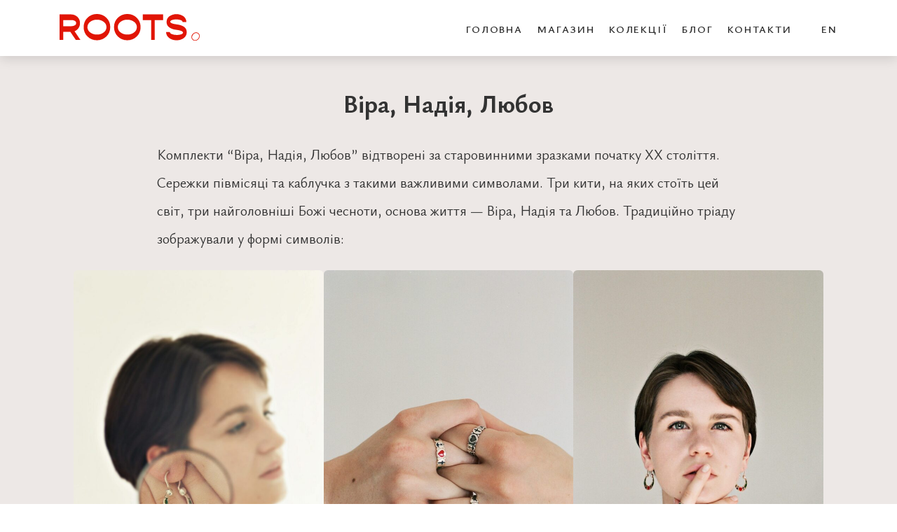

--- FILE ---
content_type: text/html; charset=UTF-8
request_url: https://rootsjb.com/collections/vira-nadiia-ljubov/
body_size: 10582
content:

<!DOCTYPE html>
<html lang="uk">
<head>
    <meta charset="utf-8">
    <title>Roots: Віра, Надія, Любов</title>
    <link rel="icon" type="image/x-icon" href="https://rootsjb.com/wp-content/themes/roots/frontend/dist/assets//icon.png">
    <meta name="viewport" content="width=device-width, initial-scale=1.0">

    <meta name="description" content="">
    <meta name="robots" content="index, follow">
    <meta name="author" content="Yaryna Dron">
    <meta name="language" content="uk">

    <meta property="og:image" content="https://rootsjb.com/wp-content/themes/roots/frontend/dist/assets/logo-og.png">
    <meta property="og:image:width" content="1200">
    <meta property="og:image:height" content="630">
    <meta property="og:title" content="Віра, Надія, Любов">
    <meta property="og:type" content="website">

    <!-- google fonts -->
    <link rel="preconnect" href="https://fonts.googleapis.com">
    <link rel="preconnect" href="https://fonts.gstatic.com" crossorigin>
    <link href="https://fonts.googleapis.com/css2?family=EB+Garamond:ital@0;1&family=Ysabeau:ital,wght@0,300;0,400;0,600;0,700;1,300;1,400;1,600;1,700&display=swap" rel="stylesheet">
    <!-- google fonts -->

    <meta name='robots' content='max-image-preview:large' />
<link rel="alternate" href="https://rootsjb.com/en/collections/faith-hope-love/" hreflang="en" />
<link rel="alternate" href="https://rootsjb.com/collections/vira-nadiia-ljubov/" hreflang="uk" />
<link rel='dns-prefetch' href='//www.google.com' />
<link rel='dns-prefetch' href='//netdna.bootstrapcdn.com' />
<link rel="alternate" title="oEmbed (JSON)" type="application/json+oembed" href="https://rootsjb.com/wp-json/oembed/1.0/embed?url=https%3A%2F%2Frootsjb.com%2Fcollections%2Fvira-nadiia-ljubov%2F" />
<link rel="alternate" title="oEmbed (XML)" type="text/xml+oembed" href="https://rootsjb.com/wp-json/oembed/1.0/embed?url=https%3A%2F%2Frootsjb.com%2Fcollections%2Fvira-nadiia-ljubov%2F&#038;format=xml" />
<style id='wp-img-auto-sizes-contain-inline-css' type='text/css'>
img:is([sizes=auto i],[sizes^="auto," i]){contain-intrinsic-size:3000px 1500px}
/*# sourceURL=wp-img-auto-sizes-contain-inline-css */
</style>
<style id='wp-emoji-styles-inline-css' type='text/css'>

	img.wp-smiley, img.emoji {
		display: inline !important;
		border: none !important;
		box-shadow: none !important;
		height: 1em !important;
		width: 1em !important;
		margin: 0 0.07em !important;
		vertical-align: -0.1em !important;
		background: none !important;
		padding: 0 !important;
	}
/*# sourceURL=wp-emoji-styles-inline-css */
</style>
<style id='wp-block-library-inline-css' type='text/css'>
:root{--wp-block-synced-color:#7a00df;--wp-block-synced-color--rgb:122,0,223;--wp-bound-block-color:var(--wp-block-synced-color);--wp-editor-canvas-background:#ddd;--wp-admin-theme-color:#007cba;--wp-admin-theme-color--rgb:0,124,186;--wp-admin-theme-color-darker-10:#006ba1;--wp-admin-theme-color-darker-10--rgb:0,107,160.5;--wp-admin-theme-color-darker-20:#005a87;--wp-admin-theme-color-darker-20--rgb:0,90,135;--wp-admin-border-width-focus:2px}@media (min-resolution:192dpi){:root{--wp-admin-border-width-focus:1.5px}}.wp-element-button{cursor:pointer}:root .has-very-light-gray-background-color{background-color:#eee}:root .has-very-dark-gray-background-color{background-color:#313131}:root .has-very-light-gray-color{color:#eee}:root .has-very-dark-gray-color{color:#313131}:root .has-vivid-green-cyan-to-vivid-cyan-blue-gradient-background{background:linear-gradient(135deg,#00d084,#0693e3)}:root .has-purple-crush-gradient-background{background:linear-gradient(135deg,#34e2e4,#4721fb 50%,#ab1dfe)}:root .has-hazy-dawn-gradient-background{background:linear-gradient(135deg,#faaca8,#dad0ec)}:root .has-subdued-olive-gradient-background{background:linear-gradient(135deg,#fafae1,#67a671)}:root .has-atomic-cream-gradient-background{background:linear-gradient(135deg,#fdd79a,#004a59)}:root .has-nightshade-gradient-background{background:linear-gradient(135deg,#330968,#31cdcf)}:root .has-midnight-gradient-background{background:linear-gradient(135deg,#020381,#2874fc)}:root{--wp--preset--font-size--normal:16px;--wp--preset--font-size--huge:42px}.has-regular-font-size{font-size:1em}.has-larger-font-size{font-size:2.625em}.has-normal-font-size{font-size:var(--wp--preset--font-size--normal)}.has-huge-font-size{font-size:var(--wp--preset--font-size--huge)}.has-text-align-center{text-align:center}.has-text-align-left{text-align:left}.has-text-align-right{text-align:right}.has-fit-text{white-space:nowrap!important}#end-resizable-editor-section{display:none}.aligncenter{clear:both}.items-justified-left{justify-content:flex-start}.items-justified-center{justify-content:center}.items-justified-right{justify-content:flex-end}.items-justified-space-between{justify-content:space-between}.screen-reader-text{border:0;clip-path:inset(50%);height:1px;margin:-1px;overflow:hidden;padding:0;position:absolute;width:1px;word-wrap:normal!important}.screen-reader-text:focus{background-color:#ddd;clip-path:none;color:#444;display:block;font-size:1em;height:auto;left:5px;line-height:normal;padding:15px 23px 14px;text-decoration:none;top:5px;width:auto;z-index:100000}html :where(.has-border-color){border-style:solid}html :where([style*=border-top-color]){border-top-style:solid}html :where([style*=border-right-color]){border-right-style:solid}html :where([style*=border-bottom-color]){border-bottom-style:solid}html :where([style*=border-left-color]){border-left-style:solid}html :where([style*=border-width]){border-style:solid}html :where([style*=border-top-width]){border-top-style:solid}html :where([style*=border-right-width]){border-right-style:solid}html :where([style*=border-bottom-width]){border-bottom-style:solid}html :where([style*=border-left-width]){border-left-style:solid}html :where(img[class*=wp-image-]){height:auto;max-width:100%}:where(figure){margin:0 0 1em}html :where(.is-position-sticky){--wp-admin--admin-bar--position-offset:var(--wp-admin--admin-bar--height,0px)}@media screen and (max-width:600px){html :where(.is-position-sticky){--wp-admin--admin-bar--position-offset:0px}}

/*# sourceURL=wp-block-library-inline-css */
</style><link rel='stylesheet' id='wc-blocks-style-css' href='https://rootsjb.com/wp-content/plugins/woocommerce/assets/client/blocks/wc-blocks.css?ver=wc-9.4.2' type='text/css' media='all' />
<style id='global-styles-inline-css' type='text/css'>
:root{--wp--preset--aspect-ratio--square: 1;--wp--preset--aspect-ratio--4-3: 4/3;--wp--preset--aspect-ratio--3-4: 3/4;--wp--preset--aspect-ratio--3-2: 3/2;--wp--preset--aspect-ratio--2-3: 2/3;--wp--preset--aspect-ratio--16-9: 16/9;--wp--preset--aspect-ratio--9-16: 9/16;--wp--preset--color--black: #000000;--wp--preset--color--cyan-bluish-gray: #abb8c3;--wp--preset--color--white: #ffffff;--wp--preset--color--pale-pink: #f78da7;--wp--preset--color--vivid-red: #cf2e2e;--wp--preset--color--luminous-vivid-orange: #ff6900;--wp--preset--color--luminous-vivid-amber: #fcb900;--wp--preset--color--light-green-cyan: #7bdcb5;--wp--preset--color--vivid-green-cyan: #00d084;--wp--preset--color--pale-cyan-blue: #8ed1fc;--wp--preset--color--vivid-cyan-blue: #0693e3;--wp--preset--color--vivid-purple: #9b51e0;--wp--preset--gradient--vivid-cyan-blue-to-vivid-purple: linear-gradient(135deg,rgb(6,147,227) 0%,rgb(155,81,224) 100%);--wp--preset--gradient--light-green-cyan-to-vivid-green-cyan: linear-gradient(135deg,rgb(122,220,180) 0%,rgb(0,208,130) 100%);--wp--preset--gradient--luminous-vivid-amber-to-luminous-vivid-orange: linear-gradient(135deg,rgb(252,185,0) 0%,rgb(255,105,0) 100%);--wp--preset--gradient--luminous-vivid-orange-to-vivid-red: linear-gradient(135deg,rgb(255,105,0) 0%,rgb(207,46,46) 100%);--wp--preset--gradient--very-light-gray-to-cyan-bluish-gray: linear-gradient(135deg,rgb(238,238,238) 0%,rgb(169,184,195) 100%);--wp--preset--gradient--cool-to-warm-spectrum: linear-gradient(135deg,rgb(74,234,220) 0%,rgb(151,120,209) 20%,rgb(207,42,186) 40%,rgb(238,44,130) 60%,rgb(251,105,98) 80%,rgb(254,248,76) 100%);--wp--preset--gradient--blush-light-purple: linear-gradient(135deg,rgb(255,206,236) 0%,rgb(152,150,240) 100%);--wp--preset--gradient--blush-bordeaux: linear-gradient(135deg,rgb(254,205,165) 0%,rgb(254,45,45) 50%,rgb(107,0,62) 100%);--wp--preset--gradient--luminous-dusk: linear-gradient(135deg,rgb(255,203,112) 0%,rgb(199,81,192) 50%,rgb(65,88,208) 100%);--wp--preset--gradient--pale-ocean: linear-gradient(135deg,rgb(255,245,203) 0%,rgb(182,227,212) 50%,rgb(51,167,181) 100%);--wp--preset--gradient--electric-grass: linear-gradient(135deg,rgb(202,248,128) 0%,rgb(113,206,126) 100%);--wp--preset--gradient--midnight: linear-gradient(135deg,rgb(2,3,129) 0%,rgb(40,116,252) 100%);--wp--preset--font-size--small: 13px;--wp--preset--font-size--medium: 20px;--wp--preset--font-size--large: 36px;--wp--preset--font-size--x-large: 42px;--wp--preset--font-family--inter: "Inter", sans-serif;--wp--preset--font-family--cardo: Cardo;--wp--preset--spacing--20: 0.44rem;--wp--preset--spacing--30: 0.67rem;--wp--preset--spacing--40: 1rem;--wp--preset--spacing--50: 1.5rem;--wp--preset--spacing--60: 2.25rem;--wp--preset--spacing--70: 3.38rem;--wp--preset--spacing--80: 5.06rem;--wp--preset--shadow--natural: 6px 6px 9px rgba(0, 0, 0, 0.2);--wp--preset--shadow--deep: 12px 12px 50px rgba(0, 0, 0, 0.4);--wp--preset--shadow--sharp: 6px 6px 0px rgba(0, 0, 0, 0.2);--wp--preset--shadow--outlined: 6px 6px 0px -3px rgb(255, 255, 255), 6px 6px rgb(0, 0, 0);--wp--preset--shadow--crisp: 6px 6px 0px rgb(0, 0, 0);}:where(.is-layout-flex){gap: 0.5em;}:where(.is-layout-grid){gap: 0.5em;}body .is-layout-flex{display: flex;}.is-layout-flex{flex-wrap: wrap;align-items: center;}.is-layout-flex > :is(*, div){margin: 0;}body .is-layout-grid{display: grid;}.is-layout-grid > :is(*, div){margin: 0;}:where(.wp-block-columns.is-layout-flex){gap: 2em;}:where(.wp-block-columns.is-layout-grid){gap: 2em;}:where(.wp-block-post-template.is-layout-flex){gap: 1.25em;}:where(.wp-block-post-template.is-layout-grid){gap: 1.25em;}.has-black-color{color: var(--wp--preset--color--black) !important;}.has-cyan-bluish-gray-color{color: var(--wp--preset--color--cyan-bluish-gray) !important;}.has-white-color{color: var(--wp--preset--color--white) !important;}.has-pale-pink-color{color: var(--wp--preset--color--pale-pink) !important;}.has-vivid-red-color{color: var(--wp--preset--color--vivid-red) !important;}.has-luminous-vivid-orange-color{color: var(--wp--preset--color--luminous-vivid-orange) !important;}.has-luminous-vivid-amber-color{color: var(--wp--preset--color--luminous-vivid-amber) !important;}.has-light-green-cyan-color{color: var(--wp--preset--color--light-green-cyan) !important;}.has-vivid-green-cyan-color{color: var(--wp--preset--color--vivid-green-cyan) !important;}.has-pale-cyan-blue-color{color: var(--wp--preset--color--pale-cyan-blue) !important;}.has-vivid-cyan-blue-color{color: var(--wp--preset--color--vivid-cyan-blue) !important;}.has-vivid-purple-color{color: var(--wp--preset--color--vivid-purple) !important;}.has-black-background-color{background-color: var(--wp--preset--color--black) !important;}.has-cyan-bluish-gray-background-color{background-color: var(--wp--preset--color--cyan-bluish-gray) !important;}.has-white-background-color{background-color: var(--wp--preset--color--white) !important;}.has-pale-pink-background-color{background-color: var(--wp--preset--color--pale-pink) !important;}.has-vivid-red-background-color{background-color: var(--wp--preset--color--vivid-red) !important;}.has-luminous-vivid-orange-background-color{background-color: var(--wp--preset--color--luminous-vivid-orange) !important;}.has-luminous-vivid-amber-background-color{background-color: var(--wp--preset--color--luminous-vivid-amber) !important;}.has-light-green-cyan-background-color{background-color: var(--wp--preset--color--light-green-cyan) !important;}.has-vivid-green-cyan-background-color{background-color: var(--wp--preset--color--vivid-green-cyan) !important;}.has-pale-cyan-blue-background-color{background-color: var(--wp--preset--color--pale-cyan-blue) !important;}.has-vivid-cyan-blue-background-color{background-color: var(--wp--preset--color--vivid-cyan-blue) !important;}.has-vivid-purple-background-color{background-color: var(--wp--preset--color--vivid-purple) !important;}.has-black-border-color{border-color: var(--wp--preset--color--black) !important;}.has-cyan-bluish-gray-border-color{border-color: var(--wp--preset--color--cyan-bluish-gray) !important;}.has-white-border-color{border-color: var(--wp--preset--color--white) !important;}.has-pale-pink-border-color{border-color: var(--wp--preset--color--pale-pink) !important;}.has-vivid-red-border-color{border-color: var(--wp--preset--color--vivid-red) !important;}.has-luminous-vivid-orange-border-color{border-color: var(--wp--preset--color--luminous-vivid-orange) !important;}.has-luminous-vivid-amber-border-color{border-color: var(--wp--preset--color--luminous-vivid-amber) !important;}.has-light-green-cyan-border-color{border-color: var(--wp--preset--color--light-green-cyan) !important;}.has-vivid-green-cyan-border-color{border-color: var(--wp--preset--color--vivid-green-cyan) !important;}.has-pale-cyan-blue-border-color{border-color: var(--wp--preset--color--pale-cyan-blue) !important;}.has-vivid-cyan-blue-border-color{border-color: var(--wp--preset--color--vivid-cyan-blue) !important;}.has-vivid-purple-border-color{border-color: var(--wp--preset--color--vivid-purple) !important;}.has-vivid-cyan-blue-to-vivid-purple-gradient-background{background: var(--wp--preset--gradient--vivid-cyan-blue-to-vivid-purple) !important;}.has-light-green-cyan-to-vivid-green-cyan-gradient-background{background: var(--wp--preset--gradient--light-green-cyan-to-vivid-green-cyan) !important;}.has-luminous-vivid-amber-to-luminous-vivid-orange-gradient-background{background: var(--wp--preset--gradient--luminous-vivid-amber-to-luminous-vivid-orange) !important;}.has-luminous-vivid-orange-to-vivid-red-gradient-background{background: var(--wp--preset--gradient--luminous-vivid-orange-to-vivid-red) !important;}.has-very-light-gray-to-cyan-bluish-gray-gradient-background{background: var(--wp--preset--gradient--very-light-gray-to-cyan-bluish-gray) !important;}.has-cool-to-warm-spectrum-gradient-background{background: var(--wp--preset--gradient--cool-to-warm-spectrum) !important;}.has-blush-light-purple-gradient-background{background: var(--wp--preset--gradient--blush-light-purple) !important;}.has-blush-bordeaux-gradient-background{background: var(--wp--preset--gradient--blush-bordeaux) !important;}.has-luminous-dusk-gradient-background{background: var(--wp--preset--gradient--luminous-dusk) !important;}.has-pale-ocean-gradient-background{background: var(--wp--preset--gradient--pale-ocean) !important;}.has-electric-grass-gradient-background{background: var(--wp--preset--gradient--electric-grass) !important;}.has-midnight-gradient-background{background: var(--wp--preset--gradient--midnight) !important;}.has-small-font-size{font-size: var(--wp--preset--font-size--small) !important;}.has-medium-font-size{font-size: var(--wp--preset--font-size--medium) !important;}.has-large-font-size{font-size: var(--wp--preset--font-size--large) !important;}.has-x-large-font-size{font-size: var(--wp--preset--font-size--x-large) !important;}
/*# sourceURL=global-styles-inline-css */
</style>

<style id='classic-theme-styles-inline-css' type='text/css'>
/*! This file is auto-generated */
.wp-block-button__link{color:#fff;background-color:#32373c;border-radius:9999px;box-shadow:none;text-decoration:none;padding:calc(.667em + 2px) calc(1.333em + 2px);font-size:1.125em}.wp-block-file__button{background:#32373c;color:#fff;text-decoration:none}
/*# sourceURL=/wp-includes/css/classic-themes.min.css */
</style>
<link rel='stylesheet' id='contact-form-7-css' href='https://rootsjb.com/wp-content/plugins/contact-form-7/includes/css/styles.css?ver=6.0' type='text/css' media='all' />
<style id='contact-form-7-inline-css' type='text/css'>
.wpcf7 .wpcf7-recaptcha iframe {margin-bottom: 0;}.wpcf7 .wpcf7-recaptcha[data-align="center"] > div {margin: 0 auto;}.wpcf7 .wpcf7-recaptcha[data-align="right"] > div {margin: 0 0 0 auto;}
/*# sourceURL=contact-form-7-inline-css */
</style>
<link rel='stylesheet' id='finalTilesGallery_stylesheet-css' href='https://rootsjb.com/wp-content/plugins/final-tiles-grid-gallery-lite/scripts/ftg.css?ver=3.6.1' type='text/css' media='all' />
<link rel='stylesheet' id='fontawesome_stylesheet-css' href='//netdna.bootstrapcdn.com/font-awesome/4.7.0/css/font-awesome.css?ver=6.9' type='text/css' media='all' />
<link rel='stylesheet' id='hbu-public-style-css' href='https://rootsjb.com/wp-content/plugins/hero-banner-ultimate/assets/css/hbu-public-style.min.css?ver=1.4.2' type='text/css' media='all' />
<style id='woocommerce-inline-inline-css' type='text/css'>
.woocommerce form .form-row .required { visibility: visible; }
/*# sourceURL=woocommerce-inline-inline-css */
</style>
<link rel='stylesheet' id='roots-css' href='https://rootsjb.com/wp-content/themes/roots/frontend/dist/css/roots1700670885693.css?ver=6.9' type='text/css' media='all' />
<script type="text/javascript" src="https://rootsjb.com/wp-includes/js/jquery/jquery.min.js?ver=3.7.1" id="jquery-core-js"></script>
<script type="text/javascript" src="https://rootsjb.com/wp-includes/js/jquery/jquery-migrate.min.js?ver=3.4.1" id="jquery-migrate-js"></script>
<script type="text/javascript" src="https://rootsjb.com/wp-content/plugins/recaptcha-woo/js/rcfwc.js?ver=1.0" id="rcfwc-js-js" defer="defer" data-wp-strategy="defer"></script>
<script type="text/javascript" src="https://www.google.com/recaptcha/api.js?explicit&amp;hl=uk" id="recaptcha-js" defer="defer" data-wp-strategy="defer"></script>
<script type="text/javascript" src="https://rootsjb.com/wp-content/plugins/woocommerce/assets/js/jquery-blockui/jquery.blockUI.min.js?ver=2.7.0-wc.9.4.2" id="jquery-blockui-js" defer="defer" data-wp-strategy="defer"></script>
<script type="text/javascript" id="wc-add-to-cart-js-extra">
/* <![CDATA[ */
var wc_add_to_cart_params = {"ajax_url":"/wp-admin/admin-ajax.php","wc_ajax_url":"/?wc-ajax=%%endpoint%%","i18n_view_cart":"View cart","cart_url":"https://rootsjb.com/cart/","is_cart":"","cart_redirect_after_add":"no"};
//# sourceURL=wc-add-to-cart-js-extra
/* ]]> */
</script>
<script type="text/javascript" src="https://rootsjb.com/wp-content/plugins/woocommerce/assets/js/frontend/add-to-cart.min.js?ver=9.4.2" id="wc-add-to-cart-js" defer="defer" data-wp-strategy="defer"></script>
<script type="text/javascript" src="https://rootsjb.com/wp-content/plugins/woocommerce/assets/js/js-cookie/js.cookie.min.js?ver=2.1.4-wc.9.4.2" id="js-cookie-js" defer="defer" data-wp-strategy="defer"></script>
<script type="text/javascript" id="woocommerce-js-extra">
/* <![CDATA[ */
var woocommerce_params = {"ajax_url":"/wp-admin/admin-ajax.php","wc_ajax_url":"/?wc-ajax=%%endpoint%%"};
//# sourceURL=woocommerce-js-extra
/* ]]> */
</script>
<script type="text/javascript" src="https://rootsjb.com/wp-content/plugins/woocommerce/assets/js/frontend/woocommerce.min.js?ver=9.4.2" id="woocommerce-js" defer="defer" data-wp-strategy="defer"></script>
<link rel="https://api.w.org/" href="https://rootsjb.com/wp-json/" /><link rel="EditURI" type="application/rsd+xml" title="RSD" href="https://rootsjb.com/xmlrpc.php?rsd" />
<meta name="generator" content="WordPress 6.9" />
<meta name="generator" content="WooCommerce 9.4.2" />
<link rel="canonical" href="https://rootsjb.com/collections/vira-nadiia-ljubov/" />
<link rel='shortlink' href='https://rootsjb.com/?p=472' />
	<noscript><style>.woocommerce-product-gallery{ opacity: 1 !important; }</style></noscript>
	<style class='wp-fonts-local' type='text/css'>
@font-face{font-family:Inter;font-style:normal;font-weight:300 900;font-display:fallback;src:url('https://rootsjb.com/wp-content/plugins/woocommerce/assets/fonts/Inter-VariableFont_slnt,wght.woff2') format('woff2');font-stretch:normal;}
@font-face{font-family:Cardo;font-style:normal;font-weight:400;font-display:fallback;src:url('https://rootsjb.com/wp-content/plugins/woocommerce/assets/fonts/cardo_normal_400.woff2') format('woff2');}
</style>
</head>
  <body class="wp-singular collections-template-default single single-collections postid-472 single-format-standard wp-theme-roots theme-roots woocommerce-no-js">
  <header class="header">
    <div class="header__wrap container">
        <a href="https://rootsjb.com"><img class="logo" alt="logo" src="https://rootsjb.com/wp-content/themes/roots/frontend/dist/assets//logo.svg"/></a>
        <div class="menu-header_uk-container"><ul id="menu-header_uk" class="menu"><li id="menu-item-811" class="menu-item menu-item-type-post_type menu-item-object-page menu-item-home menu-item-811"><a href="https://rootsjb.com/">Головна</a></li>
<li id="menu-item-458" class="menu-item menu-item-type-post_type menu-item-object-page menu-item-458"><a href="https://rootsjb.com/shop/">Магазин</a></li>
<li id="menu-item-460" class="menu-item menu-item-type-custom menu-item-object-custom menu-item-460"><a href="/collections/">Колекції</a></li>
<li id="menu-item-461" class="menu-item menu-item-type-post_type menu-item-object-page current_page_parent menu-item-461"><a href="https://rootsjb.com/blog/">Блог</a></li>
<li id="menu-item-457" class="menu-item menu-item-type-post_type menu-item-object-page menu-item-457"><a href="https://rootsjb.com/contacts/">Контакти</a></li>
<li id="menu-item-23-en" class="lang-item lang-item-18 lang-item-en lang-item-first menu-item menu-item-type-custom menu-item-object-custom menu-item-23-en"><a href="https://rootsjb.com/en/collections/faith-hope-love/" hreflang="en-GB" lang="en-GB">En</a></li>
</ul></div>
        <button class="header__burger" data-js="burger-button" aria-label="mobile-menu">
            <svg xmlns="http://www.w3.org/2000/svg" viewBox="0 0 448 512"><!--! Font Awesome Free 6.1.2 by @fontawesome - https://fontawesome.com License - https://fontawesome.com/license/free (Icons: CC BY 4.0, Fonts: SIL OFL 1.1, Code: MIT License) Copyright 2022 Fonticons, Inc. --><path d="M0 96C0 78.33 14.33 64 32 64H416C433.7 64 448 78.33 448 96C448 113.7 433.7 128 416 128H32C14.33 128 0 113.7 0 96zM0 256C0 238.3 14.33 224 32 224H416C433.7 224 448 238.3 448 256C448 273.7 433.7 288 416 288H32C14.33 288 0 273.7 0 256zM416 448H32C14.33 448 0 433.7 0 416C0 398.3 14.33 384 32 384H416C433.7 384 448 398.3 448 416C448 433.7 433.7 448 416 448z"/></svg>        </button>
    </div>
</header>
  <div class="modal" data-js="modal" style="display: none">
    <div class="modal__wrap">
        <div class="modal__content">
            <div class="mobile-nav">
    <div class="menu-header_uk-container"><ul id="menu-header_uk-1" class="menu"><li class="menu-item menu-item-type-post_type menu-item-object-page menu-item-home menu-item-811"><a href="https://rootsjb.com/">Головна</a></li>
<li class="menu-item menu-item-type-post_type menu-item-object-page menu-item-458"><a href="https://rootsjb.com/shop/">Магазин</a></li>
<li class="menu-item menu-item-type-custom menu-item-object-custom menu-item-460"><a href="/collections/">Колекції</a></li>
<li class="menu-item menu-item-type-post_type menu-item-object-page current_page_parent menu-item-461"><a href="https://rootsjb.com/blog/">Блог</a></li>
<li class="menu-item menu-item-type-post_type menu-item-object-page menu-item-457"><a href="https://rootsjb.com/contacts/">Контакти</a></li>
<li class="lang-item lang-item-18 lang-item-en lang-item-first menu-item menu-item-type-custom menu-item-object-custom menu-item-23-en"><a href="https://rootsjb.com/en/collections/faith-hope-love/" hreflang="en-GB" lang="en-GB">En</a></li>
</ul></div>    <ul class="mobile-nav__socials">
        <li class="mobile-nav__social">
            <a target="_blank" href="https://www.facebook.com/ROOTS.jewelrybrand/"><svg xmlns="http://www.w3.org/2000/svg" viewBox="0 0 512 512"><!--! Font Awesome Free 6.1.2 by @fontawesome - https://fontawesome.com License - https://fontawesome.com/license/free (Icons: CC BY 4.0, Fonts: SIL OFL 1.1, Code: MIT License) Copyright 2022 Fonticons, Inc. --><path d="M504 256C504 119 393 8 256 8S8 119 8 256c0 123.78 90.69 226.38 209.25 245V327.69h-63V256h63v-54.64c0-62.15 37-96.48 93.67-96.48 27.14 0 55.52 4.84 55.52 4.84v61h-31.28c-30.8 0-40.41 19.12-40.41 38.73V256h68.78l-11 71.69h-57.78V501C413.31 482.38 504 379.78 504 256z"/></svg></a>
        </li>
        <li  class="mobile-nav__social">
            <a target="_blank" href="https://www.instagram.com/roots_jb.reserve"><svg xmlns="http://www.w3.org/2000/svg" viewBox="0 0 448 512"><!--! Font Awesome Free 6.1.2 by @fontawesome - https://fontawesome.com License - https://fontawesome.com/license/free (Icons: CC BY 4.0, Fonts: SIL OFL 1.1, Code: MIT License) Copyright 2022 Fonticons, Inc. --><path d="M224.1 141c-63.6 0-114.9 51.3-114.9 114.9s51.3 114.9 114.9 114.9S339 319.5 339 255.9 287.7 141 224.1 141zm0 189.6c-41.1 0-74.7-33.5-74.7-74.7s33.5-74.7 74.7-74.7 74.7 33.5 74.7 74.7-33.6 74.7-74.7 74.7zm146.4-194.3c0 14.9-12 26.8-26.8 26.8-14.9 0-26.8-12-26.8-26.8s12-26.8 26.8-26.8 26.8 12 26.8 26.8zm76.1 27.2c-1.7-35.9-9.9-67.7-36.2-93.9-26.2-26.2-58-34.4-93.9-36.2-37-2.1-147.9-2.1-184.9 0-35.8 1.7-67.6 9.9-93.9 36.1s-34.4 58-36.2 93.9c-2.1 37-2.1 147.9 0 184.9 1.7 35.9 9.9 67.7 36.2 93.9s58 34.4 93.9 36.2c37 2.1 147.9 2.1 184.9 0 35.9-1.7 67.7-9.9 93.9-36.2 26.2-26.2 34.4-58 36.2-93.9 2.1-37 2.1-147.8 0-184.8zM398.8 388c-7.8 19.6-22.9 34.7-42.6 42.6-29.5 11.7-99.5 9-132.1 9s-102.7 2.6-132.1-9c-19.6-7.8-34.7-22.9-42.6-42.6-11.7-29.5-9-99.5-9-132.1s-2.6-102.7 9-132.1c7.8-19.6 22.9-34.7 42.6-42.6 29.5-11.7 99.5-9 132.1-9s102.7-2.6 132.1 9c19.6 7.8 34.7 22.9 42.6 42.6 11.7 29.5 9 99.5 9 132.1s2.7 102.7-9 132.1z"/></svg></a>
        </li>
    </ul>
</div>
        </div>
        <button data-js="modal-close-button" class="modal__close" aria-label="close">
            <svg xmlns="http://www.w3.org/2000/svg" viewBox="0 0 320 512"><!--! Font Awesome Free 6.1.2 by @fontawesome - https://fontawesome.com License - https://fontawesome.com/license/free (Icons: CC BY 4.0, Fonts: SIL OFL 1.1, Code: MIT License) Copyright 2022 Fonticons, Inc. --><path d="M310.6 361.4c12.5 12.5 12.5 32.75 0 45.25C304.4 412.9 296.2 416 288 416s-16.38-3.125-22.62-9.375L160 301.3L54.63 406.6C48.38 412.9 40.19 416 32 416S15.63 412.9 9.375 406.6c-12.5-12.5-12.5-32.75 0-45.25l105.4-105.4L9.375 150.6c-12.5-12.5-12.5-32.75 0-45.25s32.75-12.5 45.25 0L160 210.8l105.4-105.4c12.5-12.5 32.75-12.5 45.25 0s12.5 32.75 0 45.25l-105.4 105.4L310.6 361.4z"/></svg>        </button>
    </div>
</div>
    <div class="global-wrap">
<div class="container vertical-wrap">
  <div class="content ease-appear">
                            <h1 style="text-align: center;">Віра, Надія, Любов</h1>
                    <p>Комплекти &#8220;Віра, Надія, Любов&#8221; відтворені за старовинними зразками початку ХХ століття. Сережки півмісяці та каблучка з такими важливими символами. Три кити, на яких стоїть цей світ, три найголовніші Божі чесноти, основа життя — Віра, Надія та Любов. Традиційно тріаду зображували у формі символів:</p>
<p><img fetchpriority="high" decoding="async" class="alignnone wp-image-426 size-thumbnail" src="https://rootsjb.com/wp-content/uploads/2023/06/vnl5-scaled-1-710x1071.jpg" alt="" width="710" height="1071" srcset="https://rootsjb.com/wp-content/uploads/2023/06/vnl5-scaled-1-710x1071.jpg 710w, https://rootsjb.com/wp-content/uploads/2023/06/vnl5-scaled-1-1090x1644.jpg 1090w, https://rootsjb.com/wp-content/uploads/2023/06/vnl5-scaled-1-768x1159.jpg 768w, https://rootsjb.com/wp-content/uploads/2023/06/vnl5-scaled-1-1018x1536.jpg 1018w, https://rootsjb.com/wp-content/uploads/2023/06/vnl5-scaled-1-1358x2048.jpg 1358w, https://rootsjb.com/wp-content/uploads/2023/06/vnl5-scaled-1-600x905.jpg 600w, https://rootsjb.com/wp-content/uploads/2023/06/vnl5-scaled-1.jpg 1697w" sizes="(max-width: 710px) 100vw, 710px" /> <img decoding="async" class="alignnone wp-image-425 size-thumbnail" src="https://rootsjb.com/wp-content/uploads/2023/06/vnl4-scaled-1-710x1067.jpg" alt="" width="710" height="1067" srcset="https://rootsjb.com/wp-content/uploads/2023/06/vnl4-scaled-1-710x1067.jpg 710w, https://rootsjb.com/wp-content/uploads/2023/06/vnl4-scaled-1-1090x1639.jpg 1090w, https://rootsjb.com/wp-content/uploads/2023/06/vnl4-scaled-1-768x1154.jpg 768w, https://rootsjb.com/wp-content/uploads/2023/06/vnl4-scaled-1-1022x1536.jpg 1022w, https://rootsjb.com/wp-content/uploads/2023/06/vnl4-scaled-1-1362x2048.jpg 1362w, https://rootsjb.com/wp-content/uploads/2023/06/vnl4-scaled-1-600x902.jpg 600w, https://rootsjb.com/wp-content/uploads/2023/06/vnl4-scaled-1.jpg 1703w" sizes="(max-width: 710px) 100vw, 710px" /> <img decoding="async" class="alignnone wp-image-424 size-thumbnail" src="https://rootsjb.com/wp-content/uploads/2023/06/vnl3-scaled-1-710x1071.jpg" alt="" width="710" height="1071" srcset="https://rootsjb.com/wp-content/uploads/2023/06/vnl3-scaled-1-710x1071.jpg 710w, https://rootsjb.com/wp-content/uploads/2023/06/vnl3-scaled-1-1090x1644.jpg 1090w, https://rootsjb.com/wp-content/uploads/2023/06/vnl3-scaled-1-768x1159.jpg 768w, https://rootsjb.com/wp-content/uploads/2023/06/vnl3-scaled-1-1018x1536.jpg 1018w, https://rootsjb.com/wp-content/uploads/2023/06/vnl3-scaled-1-1358x2048.jpg 1358w, https://rootsjb.com/wp-content/uploads/2023/06/vnl3-scaled-1-600x905.jpg 600w, https://rootsjb.com/wp-content/uploads/2023/06/vnl3-scaled-1.jpg 1697w" sizes="(max-width: 710px) 100vw, 710px" /></p>
<p><strong>Хрест</strong> — це символ Віри. Саме латинський хрест або, як іноді його називають «довгий», традиційно зображується у тріаді.</p>
<p><strong>Якір</strong> — це символ Надії. Ще до запровадження християнства, вважався священним предметом, адже нерідко був єдиним порятунком моряків, допомагав не збитися зі шляху, протистояти вітрам і течіям, залишатись в безпеці.</p>
<p><strong>Серце</strong> — це символ Любові. Відображає спроможність відчувати цілісність всесвіту і діяти в гармонії з ним.</p>
<p><img loading="lazy" decoding="async" class="alignnone size-medium wp-image-428" src="https://rootsjb.com/wp-content/uploads/2023/06/vnl7-scaled-1-1090x1644.jpg" alt="" width="1090" height="1644" srcset="https://rootsjb.com/wp-content/uploads/2023/06/vnl7-scaled-1-1090x1644.jpg 1090w, https://rootsjb.com/wp-content/uploads/2023/06/vnl7-scaled-1-710x1071.jpg 710w, https://rootsjb.com/wp-content/uploads/2023/06/vnl7-scaled-1-768x1159.jpg 768w, https://rootsjb.com/wp-content/uploads/2023/06/vnl7-scaled-1-1018x1536.jpg 1018w, https://rootsjb.com/wp-content/uploads/2023/06/vnl7-scaled-1-1358x2048.jpg 1358w, https://rootsjb.com/wp-content/uploads/2023/06/vnl7-scaled-1-600x905.jpg 600w, https://rootsjb.com/wp-content/uploads/2023/06/vnl7-scaled-1.jpg 1697w" sizes="auto, (max-width: 1090px) 100vw, 1090px" /> <img loading="lazy" decoding="async" class="alignnone size-medium wp-image-427" src="https://rootsjb.com/wp-content/uploads/2023/06/vnl6-1090x1640.jpg" alt="" width="1090" height="1640" srcset="https://rootsjb.com/wp-content/uploads/2023/06/vnl6-1090x1640.jpg 1090w, https://rootsjb.com/wp-content/uploads/2023/06/vnl6-710x1068.jpg 710w, https://rootsjb.com/wp-content/uploads/2023/06/vnl6-768x1155.jpg 768w, https://rootsjb.com/wp-content/uploads/2023/06/vnl6-1021x1536.jpg 1021w, https://rootsjb.com/wp-content/uploads/2023/06/vnl6-1362x2048.jpg 1362w, https://rootsjb.com/wp-content/uploads/2023/06/vnl6-600x903.jpg 600w, https://rootsjb.com/wp-content/uploads/2023/06/vnl6.jpg 1432w" sizes="auto, (max-width: 1090px) 100vw, 1090px" /></p>
<p>Найцінніше для нас те, що це не вигадка. Такі прикраси дійсно існували і сьогодні варті мати продовження. Старовинні зразки сережок та каблучки взято з книги &#8220;Українські прикраси&#8221;, автори Самков О.М, Лепський В.В.</p>
<p>Прикраси виконані зі срібла у двох техніках — з емаллю та чорнінням.</p>
<p style="text-align: center;"><img loading="lazy" decoding="async" class="alignnone wp-image-422 size-large" src="https://rootsjb.com/wp-content/uploads/2023/06/vnl-scaled-1-2220x1475.jpg" alt="" width="2220" height="1475" srcset="https://rootsjb.com/wp-content/uploads/2023/06/vnl-scaled-1-2220x1475.jpg 2220w, https://rootsjb.com/wp-content/uploads/2023/06/vnl-scaled-1-1090x724.jpg 1090w, https://rootsjb.com/wp-content/uploads/2023/06/vnl-scaled-1-710x472.jpg 710w, https://rootsjb.com/wp-content/uploads/2023/06/vnl-scaled-1-768x510.jpg 768w, https://rootsjb.com/wp-content/uploads/2023/06/vnl-scaled-1-1536x1021.jpg 1536w, https://rootsjb.com/wp-content/uploads/2023/06/vnl-scaled-1-2048x1361.jpg 2048w, https://rootsjb.com/wp-content/uploads/2023/06/vnl-scaled-1-600x399.jpg 600w" sizes="auto, (max-width: 2220px) 100vw, 2220px" /></p>
<p class="p1" style="text-align: center;"><strong>Фото:</strong> Олена Карпук<br />
<strong>Моделі:</strong> Софія Безверха, Ярина Дронь</p>
</div>
</div>
<div class="prefooter-logo-container">
    <img alt="logo" class="prefooter-logo" src="https://rootsjb.com/wp-content/themes/roots/frontend/dist/assets/icon.png" />
</div>
      <footer class="footer container">
  <address class="footer__address">
    <a href="mailto:roots.jewb@gmail.com" class="footer__element"> roots.jewb@gmail.com </a>
    <a href="tel:+38 093 41 74 889" class="footer__element alter-font"> +38 093 41 74 889 </a>
  </address>
  <div class="footer__navigation">
        <a target="_blank" href="https://www.facebook.com/ROOTS.jewelrybrand/" class="footer__element">facebook</a>
    <a target="_blank" href="https://www.instagram.com/roots_jb.reserve" class="footer__element">instagram</a>
  </div>
</footer>
    </div>
    <script type="speculationrules">
{"prefetch":[{"source":"document","where":{"and":[{"href_matches":"/*"},{"not":{"href_matches":["/wp-*.php","/wp-admin/*","/wp-content/uploads/*","/wp-content/*","/wp-content/plugins/*","/wp-content/themes/roots/*","/*\\?(.+)"]}},{"not":{"selector_matches":"a[rel~=\"nofollow\"]"}},{"not":{"selector_matches":".no-prefetch, .no-prefetch a"}}]},"eagerness":"conservative"}]}
</script>
	<script type='text/javascript'>
		(function () {
			var c = document.body.className;
			c = c.replace(/woocommerce-no-js/, 'woocommerce-js');
			document.body.className = c;
		})();
	</script>
	<script type="text/javascript" src="https://rootsjb.com/wp-includes/js/dist/hooks.min.js?ver=dd5603f07f9220ed27f1" id="wp-hooks-js"></script>
<script type="text/javascript" src="https://rootsjb.com/wp-includes/js/dist/i18n.min.js?ver=c26c3dc7bed366793375" id="wp-i18n-js"></script>
<script type="text/javascript" id="wp-i18n-js-after">
/* <![CDATA[ */
wp.i18n.setLocaleData( { 'text direction\u0004ltr': [ 'ltr' ] } );
//# sourceURL=wp-i18n-js-after
/* ]]> */
</script>
<script type="text/javascript" src="https://rootsjb.com/wp-content/plugins/contact-form-7/includes/swv/js/index.js?ver=6.0" id="swv-js"></script>
<script type="text/javascript" id="contact-form-7-js-before">
/* <![CDATA[ */
var wpcf7 = {
    "api": {
        "root": "https:\/\/rootsjb.com\/wp-json\/",
        "namespace": "contact-form-7\/v1"
    }
};
//# sourceURL=contact-form-7-js-before
/* ]]> */
</script>
<script type="text/javascript" src="https://rootsjb.com/wp-content/plugins/contact-form-7/includes/js/index.js?ver=6.0" id="contact-form-7-js"></script>
<script type="text/javascript" src="https://rootsjb.com/wp-content/plugins/final-tiles-grid-gallery-lite/scripts/jquery.finalTilesGallery.js?ver=3.6.1" id="finalTilesGallery-js"></script>
<script type="text/javascript" src="https://rootsjb.com/wp-content/themes/roots/frontend/dist/js/roots1700670885691.js?ver=6.9" id="roots-js"></script>
<script type="text/javascript" src="https://rootsjb.com/wp-content/plugins/woocommerce/assets/js/sourcebuster/sourcebuster.min.js?ver=9.4.2" id="sourcebuster-js-js"></script>
<script type="text/javascript" id="wc-order-attribution-js-extra">
/* <![CDATA[ */
var wc_order_attribution = {"params":{"lifetime":1.0e-5,"session":30,"base64":false,"ajaxurl":"https://rootsjb.com/wp-admin/admin-ajax.php","prefix":"wc_order_attribution_","allowTracking":true},"fields":{"source_type":"current.typ","referrer":"current_add.rf","utm_campaign":"current.cmp","utm_source":"current.src","utm_medium":"current.mdm","utm_content":"current.cnt","utm_id":"current.id","utm_term":"current.trm","utm_source_platform":"current.plt","utm_creative_format":"current.fmt","utm_marketing_tactic":"current.tct","session_entry":"current_add.ep","session_start_time":"current_add.fd","session_pages":"session.pgs","session_count":"udata.vst","user_agent":"udata.uag"}};
//# sourceURL=wc-order-attribution-js-extra
/* ]]> */
</script>
<script type="text/javascript" src="https://rootsjb.com/wp-content/plugins/woocommerce/assets/js/frontend/order-attribution.min.js?ver=9.4.2" id="wc-order-attribution-js"></script>
<script id="wp-emoji-settings" type="application/json">
{"baseUrl":"https://s.w.org/images/core/emoji/17.0.2/72x72/","ext":".png","svgUrl":"https://s.w.org/images/core/emoji/17.0.2/svg/","svgExt":".svg","source":{"concatemoji":"https://rootsjb.com/wp-includes/js/wp-emoji-release.min.js?ver=6.9"}}
</script>
<script type="module">
/* <![CDATA[ */
/*! This file is auto-generated */
const a=JSON.parse(document.getElementById("wp-emoji-settings").textContent),o=(window._wpemojiSettings=a,"wpEmojiSettingsSupports"),s=["flag","emoji"];function i(e){try{var t={supportTests:e,timestamp:(new Date).valueOf()};sessionStorage.setItem(o,JSON.stringify(t))}catch(e){}}function c(e,t,n){e.clearRect(0,0,e.canvas.width,e.canvas.height),e.fillText(t,0,0);t=new Uint32Array(e.getImageData(0,0,e.canvas.width,e.canvas.height).data);e.clearRect(0,0,e.canvas.width,e.canvas.height),e.fillText(n,0,0);const a=new Uint32Array(e.getImageData(0,0,e.canvas.width,e.canvas.height).data);return t.every((e,t)=>e===a[t])}function p(e,t){e.clearRect(0,0,e.canvas.width,e.canvas.height),e.fillText(t,0,0);var n=e.getImageData(16,16,1,1);for(let e=0;e<n.data.length;e++)if(0!==n.data[e])return!1;return!0}function u(e,t,n,a){switch(t){case"flag":return n(e,"\ud83c\udff3\ufe0f\u200d\u26a7\ufe0f","\ud83c\udff3\ufe0f\u200b\u26a7\ufe0f")?!1:!n(e,"\ud83c\udde8\ud83c\uddf6","\ud83c\udde8\u200b\ud83c\uddf6")&&!n(e,"\ud83c\udff4\udb40\udc67\udb40\udc62\udb40\udc65\udb40\udc6e\udb40\udc67\udb40\udc7f","\ud83c\udff4\u200b\udb40\udc67\u200b\udb40\udc62\u200b\udb40\udc65\u200b\udb40\udc6e\u200b\udb40\udc67\u200b\udb40\udc7f");case"emoji":return!a(e,"\ud83e\u1fac8")}return!1}function f(e,t,n,a){let r;const o=(r="undefined"!=typeof WorkerGlobalScope&&self instanceof WorkerGlobalScope?new OffscreenCanvas(300,150):document.createElement("canvas")).getContext("2d",{willReadFrequently:!0}),s=(o.textBaseline="top",o.font="600 32px Arial",{});return e.forEach(e=>{s[e]=t(o,e,n,a)}),s}function r(e){var t=document.createElement("script");t.src=e,t.defer=!0,document.head.appendChild(t)}a.supports={everything:!0,everythingExceptFlag:!0},new Promise(t=>{let n=function(){try{var e=JSON.parse(sessionStorage.getItem(o));if("object"==typeof e&&"number"==typeof e.timestamp&&(new Date).valueOf()<e.timestamp+604800&&"object"==typeof e.supportTests)return e.supportTests}catch(e){}return null}();if(!n){if("undefined"!=typeof Worker&&"undefined"!=typeof OffscreenCanvas&&"undefined"!=typeof URL&&URL.createObjectURL&&"undefined"!=typeof Blob)try{var e="postMessage("+f.toString()+"("+[JSON.stringify(s),u.toString(),c.toString(),p.toString()].join(",")+"));",a=new Blob([e],{type:"text/javascript"});const r=new Worker(URL.createObjectURL(a),{name:"wpTestEmojiSupports"});return void(r.onmessage=e=>{i(n=e.data),r.terminate(),t(n)})}catch(e){}i(n=f(s,u,c,p))}t(n)}).then(e=>{for(const n in e)a.supports[n]=e[n],a.supports.everything=a.supports.everything&&a.supports[n],"flag"!==n&&(a.supports.everythingExceptFlag=a.supports.everythingExceptFlag&&a.supports[n]);var t;a.supports.everythingExceptFlag=a.supports.everythingExceptFlag&&!a.supports.flag,a.supports.everything||((t=a.source||{}).concatemoji?r(t.concatemoji):t.wpemoji&&t.twemoji&&(r(t.twemoji),r(t.wpemoji)))});
//# sourceURL=https://rootsjb.com/wp-includes/js/wp-emoji-loader.min.js
/* ]]> */
</script>
  </body>
</html>

--- FILE ---
content_type: text/css
request_url: https://rootsjb.com/wp-content/themes/roots/frontend/dist/css/roots1700670885693.css?ver=6.9
body_size: 7627
content:
/*!
 * Bootstrap Grid v4.0.0 (https://getbootstrap.com)
 * Copyright 2011-2018 The Bootstrap Authors
 * Copyright 2011-2018 Twitter, Inc.
 * Licensed under MIT (https://github.com/twbs/bootstrap/blob/master/LICENSE)
 */@-ms-viewport{width:device-width}html{box-sizing:border-box;-ms-overflow-style:scrollbar}*,*::before,*::after{box-sizing:inherit}.container{width:100%;padding-right:15px;padding-left:15px;margin-right:auto;margin-left:auto}@media(min-width: 576px){.container{max-width:540px}}@media(min-width: 768px){.container{max-width:720px}}@media(min-width: 992px){.container{max-width:960px}}@media(min-width: 1200px){.container{max-width:1140px}}.container-fluid{width:100%;padding-right:15px;padding-left:15px;margin-right:auto;margin-left:auto}.row{display:flex;flex-wrap:wrap;margin-right:-15px;margin-left:-15px}.no-gutters{margin-right:0;margin-left:0}.no-gutters>.col,.no-gutters>[class*=col-]{padding-right:0;padding-left:0}.col-xl,.col-xl-auto,.col-xl-12,.col-xl-11,.col-xl-10,.col-xl-9,.col-xl-8,.col-xl-7,.col-xl-6,.col-xl-5,.col-xl-4,.col-xl-3,.col-xl-2,.col-xl-1,.col-lg,.col-lg-auto,.col-lg-12,.col-lg-11,.col-lg-10,.col-lg-9,.col-lg-8,.col-lg-7,.col-lg-6,.col-lg-5,.col-lg-4,.col-lg-3,.col-lg-2,.col-lg-1,.col-md,.col-md-auto,.col-md-12,.col-md-11,.col-md-10,.col-md-9,.col-md-8,.col-md-7,.col-md-6,.col-md-5,.col-md-4,.col-md-3,.col-md-2,.col-md-1,.col-sm,.col-sm-auto,.col-sm-12,.col-sm-11,.col-sm-10,.col-sm-9,.col-sm-8,.col-sm-7,.col-sm-6,.col-sm-5,.col-sm-4,.col-sm-3,.col-sm-2,.col-sm-1,.col,.col-auto,.col-12,.col-11,.col-10,.col-9,.col-8,.col-7,.col-6,.col-5,.col-4,.col-3,.col-2,.col-1{position:relative;width:100%;min-height:1px;padding-right:15px;padding-left:15px}.col{flex-basis:0;flex-grow:1;max-width:100%}.col-auto{flex:0 0 auto;width:auto;max-width:none}.col-1{flex:0 0 8.3333333333%;max-width:8.3333333333%}.col-2{flex:0 0 16.6666666667%;max-width:16.6666666667%}.col-3{flex:0 0 25%;max-width:25%}.col-4{flex:0 0 33.3333333333%;max-width:33.3333333333%}.col-5{flex:0 0 41.6666666667%;max-width:41.6666666667%}.col-6{flex:0 0 50%;max-width:50%}.col-7{flex:0 0 58.3333333333%;max-width:58.3333333333%}.col-8{flex:0 0 66.6666666667%;max-width:66.6666666667%}.col-9{flex:0 0 75%;max-width:75%}.col-10{flex:0 0 83.3333333333%;max-width:83.3333333333%}.col-11{flex:0 0 91.6666666667%;max-width:91.6666666667%}.col-12{flex:0 0 100%;max-width:100%}.order-first{order:-1}.order-last{order:13}.order-0{order:0}.order-1{order:1}.order-2{order:2}.order-3{order:3}.order-4{order:4}.order-5{order:5}.order-6{order:6}.order-7{order:7}.order-8{order:8}.order-9{order:9}.order-10{order:10}.order-11{order:11}.order-12{order:12}.offset-1{margin-left:8.3333333333%}.offset-2{margin-left:16.6666666667%}.offset-3{margin-left:25%}.offset-4{margin-left:33.3333333333%}.offset-5{margin-left:41.6666666667%}.offset-6{margin-left:50%}.offset-7{margin-left:58.3333333333%}.offset-8{margin-left:66.6666666667%}.offset-9{margin-left:75%}.offset-10{margin-left:83.3333333333%}.offset-11{margin-left:91.6666666667%}@media(min-width: 576px){.col-sm{flex-basis:0;flex-grow:1;max-width:100%}.col-sm-auto{flex:0 0 auto;width:auto;max-width:none}.col-sm-1{flex:0 0 8.3333333333%;max-width:8.3333333333%}.col-sm-2{flex:0 0 16.6666666667%;max-width:16.6666666667%}.col-sm-3{flex:0 0 25%;max-width:25%}.col-sm-4{flex:0 0 33.3333333333%;max-width:33.3333333333%}.col-sm-5{flex:0 0 41.6666666667%;max-width:41.6666666667%}.col-sm-6{flex:0 0 50%;max-width:50%}.col-sm-7{flex:0 0 58.3333333333%;max-width:58.3333333333%}.col-sm-8{flex:0 0 66.6666666667%;max-width:66.6666666667%}.col-sm-9{flex:0 0 75%;max-width:75%}.col-sm-10{flex:0 0 83.3333333333%;max-width:83.3333333333%}.col-sm-11{flex:0 0 91.6666666667%;max-width:91.6666666667%}.col-sm-12{flex:0 0 100%;max-width:100%}.order-sm-first{order:-1}.order-sm-last{order:13}.order-sm-0{order:0}.order-sm-1{order:1}.order-sm-2{order:2}.order-sm-3{order:3}.order-sm-4{order:4}.order-sm-5{order:5}.order-sm-6{order:6}.order-sm-7{order:7}.order-sm-8{order:8}.order-sm-9{order:9}.order-sm-10{order:10}.order-sm-11{order:11}.order-sm-12{order:12}.offset-sm-0{margin-left:0}.offset-sm-1{margin-left:8.3333333333%}.offset-sm-2{margin-left:16.6666666667%}.offset-sm-3{margin-left:25%}.offset-sm-4{margin-left:33.3333333333%}.offset-sm-5{margin-left:41.6666666667%}.offset-sm-6{margin-left:50%}.offset-sm-7{margin-left:58.3333333333%}.offset-sm-8{margin-left:66.6666666667%}.offset-sm-9{margin-left:75%}.offset-sm-10{margin-left:83.3333333333%}.offset-sm-11{margin-left:91.6666666667%}}@media(min-width: 768px){.col-md{flex-basis:0;flex-grow:1;max-width:100%}.col-md-auto{flex:0 0 auto;width:auto;max-width:none}.col-md-1{flex:0 0 8.3333333333%;max-width:8.3333333333%}.col-md-2{flex:0 0 16.6666666667%;max-width:16.6666666667%}.col-md-3{flex:0 0 25%;max-width:25%}.col-md-4{flex:0 0 33.3333333333%;max-width:33.3333333333%}.col-md-5{flex:0 0 41.6666666667%;max-width:41.6666666667%}.col-md-6{flex:0 0 50%;max-width:50%}.col-md-7{flex:0 0 58.3333333333%;max-width:58.3333333333%}.col-md-8{flex:0 0 66.6666666667%;max-width:66.6666666667%}.col-md-9{flex:0 0 75%;max-width:75%}.col-md-10{flex:0 0 83.3333333333%;max-width:83.3333333333%}.col-md-11{flex:0 0 91.6666666667%;max-width:91.6666666667%}.col-md-12{flex:0 0 100%;max-width:100%}.order-md-first{order:-1}.order-md-last{order:13}.order-md-0{order:0}.order-md-1{order:1}.order-md-2{order:2}.order-md-3{order:3}.order-md-4{order:4}.order-md-5{order:5}.order-md-6{order:6}.order-md-7{order:7}.order-md-8{order:8}.order-md-9{order:9}.order-md-10{order:10}.order-md-11{order:11}.order-md-12{order:12}.offset-md-0{margin-left:0}.offset-md-1{margin-left:8.3333333333%}.offset-md-2{margin-left:16.6666666667%}.offset-md-3{margin-left:25%}.offset-md-4{margin-left:33.3333333333%}.offset-md-5{margin-left:41.6666666667%}.offset-md-6{margin-left:50%}.offset-md-7{margin-left:58.3333333333%}.offset-md-8{margin-left:66.6666666667%}.offset-md-9{margin-left:75%}.offset-md-10{margin-left:83.3333333333%}.offset-md-11{margin-left:91.6666666667%}}@media(min-width: 992px){.col-lg{flex-basis:0;flex-grow:1;max-width:100%}.col-lg-auto{flex:0 0 auto;width:auto;max-width:none}.col-lg-1{flex:0 0 8.3333333333%;max-width:8.3333333333%}.col-lg-2{flex:0 0 16.6666666667%;max-width:16.6666666667%}.col-lg-3{flex:0 0 25%;max-width:25%}.col-lg-4{flex:0 0 33.3333333333%;max-width:33.3333333333%}.col-lg-5{flex:0 0 41.6666666667%;max-width:41.6666666667%}.col-lg-6{flex:0 0 50%;max-width:50%}.col-lg-7{flex:0 0 58.3333333333%;max-width:58.3333333333%}.col-lg-8{flex:0 0 66.6666666667%;max-width:66.6666666667%}.col-lg-9{flex:0 0 75%;max-width:75%}.col-lg-10{flex:0 0 83.3333333333%;max-width:83.3333333333%}.col-lg-11{flex:0 0 91.6666666667%;max-width:91.6666666667%}.col-lg-12{flex:0 0 100%;max-width:100%}.order-lg-first{order:-1}.order-lg-last{order:13}.order-lg-0{order:0}.order-lg-1{order:1}.order-lg-2{order:2}.order-lg-3{order:3}.order-lg-4{order:4}.order-lg-5{order:5}.order-lg-6{order:6}.order-lg-7{order:7}.order-lg-8{order:8}.order-lg-9{order:9}.order-lg-10{order:10}.order-lg-11{order:11}.order-lg-12{order:12}.offset-lg-0{margin-left:0}.offset-lg-1{margin-left:8.3333333333%}.offset-lg-2{margin-left:16.6666666667%}.offset-lg-3{margin-left:25%}.offset-lg-4{margin-left:33.3333333333%}.offset-lg-5{margin-left:41.6666666667%}.offset-lg-6{margin-left:50%}.offset-lg-7{margin-left:58.3333333333%}.offset-lg-8{margin-left:66.6666666667%}.offset-lg-9{margin-left:75%}.offset-lg-10{margin-left:83.3333333333%}.offset-lg-11{margin-left:91.6666666667%}}@media(min-width: 1200px){.col-xl{flex-basis:0;flex-grow:1;max-width:100%}.col-xl-auto{flex:0 0 auto;width:auto;max-width:none}.col-xl-1{flex:0 0 8.3333333333%;max-width:8.3333333333%}.col-xl-2{flex:0 0 16.6666666667%;max-width:16.6666666667%}.col-xl-3{flex:0 0 25%;max-width:25%}.col-xl-4{flex:0 0 33.3333333333%;max-width:33.3333333333%}.col-xl-5{flex:0 0 41.6666666667%;max-width:41.6666666667%}.col-xl-6{flex:0 0 50%;max-width:50%}.col-xl-7{flex:0 0 58.3333333333%;max-width:58.3333333333%}.col-xl-8{flex:0 0 66.6666666667%;max-width:66.6666666667%}.col-xl-9{flex:0 0 75%;max-width:75%}.col-xl-10{flex:0 0 83.3333333333%;max-width:83.3333333333%}.col-xl-11{flex:0 0 91.6666666667%;max-width:91.6666666667%}.col-xl-12{flex:0 0 100%;max-width:100%}.order-xl-first{order:-1}.order-xl-last{order:13}.order-xl-0{order:0}.order-xl-1{order:1}.order-xl-2{order:2}.order-xl-3{order:3}.order-xl-4{order:4}.order-xl-5{order:5}.order-xl-6{order:6}.order-xl-7{order:7}.order-xl-8{order:8}.order-xl-9{order:9}.order-xl-10{order:10}.order-xl-11{order:11}.order-xl-12{order:12}.offset-xl-0{margin-left:0}.offset-xl-1{margin-left:8.3333333333%}.offset-xl-2{margin-left:16.6666666667%}.offset-xl-3{margin-left:25%}.offset-xl-4{margin-left:33.3333333333%}.offset-xl-5{margin-left:41.6666666667%}.offset-xl-6{margin-left:50%}.offset-xl-7{margin-left:58.3333333333%}.offset-xl-8{margin-left:66.6666666667%}.offset-xl-9{margin-left:75%}.offset-xl-10{margin-left:83.3333333333%}.offset-xl-11{margin-left:91.6666666667%}}.d-none{display:none !important}.d-inline{display:inline !important}.d-inline-block{display:inline-block !important}.d-block{display:block !important}.d-table{display:table !important}.d-table-row{display:table-row !important}.d-table-cell{display:table-cell !important}.d-flex{display:flex !important}.d-inline-flex{display:inline-flex !important}@media(min-width: 576px){.d-sm-none{display:none !important}.d-sm-inline{display:inline !important}.d-sm-inline-block{display:inline-block !important}.d-sm-block{display:block !important}.d-sm-table{display:table !important}.d-sm-table-row{display:table-row !important}.d-sm-table-cell{display:table-cell !important}.d-sm-flex{display:flex !important}.d-sm-inline-flex{display:inline-flex !important}}@media(min-width: 768px){.d-md-none{display:none !important}.d-md-inline{display:inline !important}.d-md-inline-block{display:inline-block !important}.d-md-block{display:block !important}.d-md-table{display:table !important}.d-md-table-row{display:table-row !important}.d-md-table-cell{display:table-cell !important}.d-md-flex{display:flex !important}.d-md-inline-flex{display:inline-flex !important}}@media(min-width: 992px){.d-lg-none{display:none !important}.d-lg-inline{display:inline !important}.d-lg-inline-block{display:inline-block !important}.d-lg-block{display:block !important}.d-lg-table{display:table !important}.d-lg-table-row{display:table-row !important}.d-lg-table-cell{display:table-cell !important}.d-lg-flex{display:flex !important}.d-lg-inline-flex{display:inline-flex !important}}@media(min-width: 1200px){.d-xl-none{display:none !important}.d-xl-inline{display:inline !important}.d-xl-inline-block{display:inline-block !important}.d-xl-block{display:block !important}.d-xl-table{display:table !important}.d-xl-table-row{display:table-row !important}.d-xl-table-cell{display:table-cell !important}.d-xl-flex{display:flex !important}.d-xl-inline-flex{display:inline-flex !important}}@media print{.d-print-none{display:none !important}.d-print-inline{display:inline !important}.d-print-inline-block{display:inline-block !important}.d-print-block{display:block !important}.d-print-table{display:table !important}.d-print-table-row{display:table-row !important}.d-print-table-cell{display:table-cell !important}.d-print-flex{display:flex !important}.d-print-inline-flex{display:inline-flex !important}}.flex-row{flex-direction:row !important}.flex-column{flex-direction:column !important}.flex-row-reverse{flex-direction:row-reverse !important}.flex-column-reverse{flex-direction:column-reverse !important}.flex-wrap{flex-wrap:wrap !important}.flex-nowrap{flex-wrap:nowrap !important}.flex-wrap-reverse{flex-wrap:wrap-reverse !important}.justify-content-start{justify-content:flex-start !important}.justify-content-end{justify-content:flex-end !important}.justify-content-center{justify-content:center !important}.justify-content-between{justify-content:space-between !important}.justify-content-around{justify-content:space-around !important}.align-items-start{align-items:flex-start !important}.align-items-end{align-items:flex-end !important}.align-items-center{align-items:center !important}.align-items-baseline{align-items:baseline !important}.align-items-stretch{align-items:stretch !important}.align-content-start{align-content:flex-start !important}.align-content-end{align-content:flex-end !important}.align-content-center{align-content:center !important}.align-content-between{align-content:space-between !important}.align-content-around{align-content:space-around !important}.align-content-stretch{align-content:stretch !important}.align-self-auto{align-self:auto !important}.align-self-start{align-self:flex-start !important}.align-self-end{align-self:flex-end !important}.align-self-center{align-self:center !important}.align-self-baseline{align-self:baseline !important}.align-self-stretch{align-self:stretch !important}@media(min-width: 576px){.flex-sm-row{flex-direction:row !important}.flex-sm-column{flex-direction:column !important}.flex-sm-row-reverse{flex-direction:row-reverse !important}.flex-sm-column-reverse{flex-direction:column-reverse !important}.flex-sm-wrap{flex-wrap:wrap !important}.flex-sm-nowrap{flex-wrap:nowrap !important}.flex-sm-wrap-reverse{flex-wrap:wrap-reverse !important}.justify-content-sm-start{justify-content:flex-start !important}.justify-content-sm-end{justify-content:flex-end !important}.justify-content-sm-center{justify-content:center !important}.justify-content-sm-between{justify-content:space-between !important}.justify-content-sm-around{justify-content:space-around !important}.align-items-sm-start{align-items:flex-start !important}.align-items-sm-end{align-items:flex-end !important}.align-items-sm-center{align-items:center !important}.align-items-sm-baseline{align-items:baseline !important}.align-items-sm-stretch{align-items:stretch !important}.align-content-sm-start{align-content:flex-start !important}.align-content-sm-end{align-content:flex-end !important}.align-content-sm-center{align-content:center !important}.align-content-sm-between{align-content:space-between !important}.align-content-sm-around{align-content:space-around !important}.align-content-sm-stretch{align-content:stretch !important}.align-self-sm-auto{align-self:auto !important}.align-self-sm-start{align-self:flex-start !important}.align-self-sm-end{align-self:flex-end !important}.align-self-sm-center{align-self:center !important}.align-self-sm-baseline{align-self:baseline !important}.align-self-sm-stretch{align-self:stretch !important}}@media(min-width: 768px){.flex-md-row{flex-direction:row !important}.flex-md-column{flex-direction:column !important}.flex-md-row-reverse{flex-direction:row-reverse !important}.flex-md-column-reverse{flex-direction:column-reverse !important}.flex-md-wrap{flex-wrap:wrap !important}.flex-md-nowrap{flex-wrap:nowrap !important}.flex-md-wrap-reverse{flex-wrap:wrap-reverse !important}.justify-content-md-start{justify-content:flex-start !important}.justify-content-md-end{justify-content:flex-end !important}.justify-content-md-center{justify-content:center !important}.justify-content-md-between{justify-content:space-between !important}.justify-content-md-around{justify-content:space-around !important}.align-items-md-start{align-items:flex-start !important}.align-items-md-end{align-items:flex-end !important}.align-items-md-center{align-items:center !important}.align-items-md-baseline{align-items:baseline !important}.align-items-md-stretch{align-items:stretch !important}.align-content-md-start{align-content:flex-start !important}.align-content-md-end{align-content:flex-end !important}.align-content-md-center{align-content:center !important}.align-content-md-between{align-content:space-between !important}.align-content-md-around{align-content:space-around !important}.align-content-md-stretch{align-content:stretch !important}.align-self-md-auto{align-self:auto !important}.align-self-md-start{align-self:flex-start !important}.align-self-md-end{align-self:flex-end !important}.align-self-md-center{align-self:center !important}.align-self-md-baseline{align-self:baseline !important}.align-self-md-stretch{align-self:stretch !important}}@media(min-width: 992px){.flex-lg-row{flex-direction:row !important}.flex-lg-column{flex-direction:column !important}.flex-lg-row-reverse{flex-direction:row-reverse !important}.flex-lg-column-reverse{flex-direction:column-reverse !important}.flex-lg-wrap{flex-wrap:wrap !important}.flex-lg-nowrap{flex-wrap:nowrap !important}.flex-lg-wrap-reverse{flex-wrap:wrap-reverse !important}.justify-content-lg-start{justify-content:flex-start !important}.justify-content-lg-end{justify-content:flex-end !important}.justify-content-lg-center{justify-content:center !important}.justify-content-lg-between{justify-content:space-between !important}.justify-content-lg-around{justify-content:space-around !important}.align-items-lg-start{align-items:flex-start !important}.align-items-lg-end{align-items:flex-end !important}.align-items-lg-center{align-items:center !important}.align-items-lg-baseline{align-items:baseline !important}.align-items-lg-stretch{align-items:stretch !important}.align-content-lg-start{align-content:flex-start !important}.align-content-lg-end{align-content:flex-end !important}.align-content-lg-center{align-content:center !important}.align-content-lg-between{align-content:space-between !important}.align-content-lg-around{align-content:space-around !important}.align-content-lg-stretch{align-content:stretch !important}.align-self-lg-auto{align-self:auto !important}.align-self-lg-start{align-self:flex-start !important}.align-self-lg-end{align-self:flex-end !important}.align-self-lg-center{align-self:center !important}.align-self-lg-baseline{align-self:baseline !important}.align-self-lg-stretch{align-self:stretch !important}}@media(min-width: 1200px){.flex-xl-row{flex-direction:row !important}.flex-xl-column{flex-direction:column !important}.flex-xl-row-reverse{flex-direction:row-reverse !important}.flex-xl-column-reverse{flex-direction:column-reverse !important}.flex-xl-wrap{flex-wrap:wrap !important}.flex-xl-nowrap{flex-wrap:nowrap !important}.flex-xl-wrap-reverse{flex-wrap:wrap-reverse !important}.justify-content-xl-start{justify-content:flex-start !important}.justify-content-xl-end{justify-content:flex-end !important}.justify-content-xl-center{justify-content:center !important}.justify-content-xl-between{justify-content:space-between !important}.justify-content-xl-around{justify-content:space-around !important}.align-items-xl-start{align-items:flex-start !important}.align-items-xl-end{align-items:flex-end !important}.align-items-xl-center{align-items:center !important}.align-items-xl-baseline{align-items:baseline !important}.align-items-xl-stretch{align-items:stretch !important}.align-content-xl-start{align-content:flex-start !important}.align-content-xl-end{align-content:flex-end !important}.align-content-xl-center{align-content:center !important}.align-content-xl-between{align-content:space-between !important}.align-content-xl-around{align-content:space-around !important}.align-content-xl-stretch{align-content:stretch !important}.align-self-xl-auto{align-self:auto !important}.align-self-xl-start{align-self:flex-start !important}.align-self-xl-end{align-self:flex-end !important}.align-self-xl-center{align-self:center !important}.align-self-xl-baseline{align-self:baseline !important}.align-self-xl-stretch{align-self:stretch !important}}html,body,div,span,applet,object,iframe,h1,h2,h3,h4,h5,h6,p,blockquote,pre,a,abbr,acronym,address,big,cite,code,del,dfn,em,img,ins,kbd,q,s,samp,small,strike,strong,sub,sup,tt,var,b,u,i,center,dl,dt,dd,ol,ul,li,fieldset,form,label,legend,table,caption,tbody,tfoot,thead,tr,th,td,article,aside,canvas,details,embed,figure,figcaption,footer,header,hgroup,menu,nav,output,ruby,section,summary,time,mark,audio,video{margin:0;padding:0;border:0;font-size:100%;font:inherit;vertical-align:baseline}article,aside,details,figcaption,figure,footer,header,hgroup,menu,nav,section{display:block}body{line-height:1}ol,ul{list-style:none}blockquote,q{quotes:none}blockquote:before,blockquote:after,q:before,q:after{content:"";content:none}table{border-collapse:collapse;border-spacing:0}.clearfix::before,.clearfix::after{content:"";clear:both;display:table}input,textarea,button,select,a,div{-webkit-tap-highlight-color:rgba(0,0,0,0)}button,input[type=button],input[type=submit]{cursor:pointer;border:none;margin:0;padding:0;width:auto;overflow:visible;border-radius:0;background:rgba(0,0,0,0);color:inherit;font:inherit;line-height:normal;-webkit-font-smoothing:inherit;-moz-osx-font-smoothing:inherit;-webkit-appearance:none}button::-moz-focus-inner,input[type=button]::-moz-focus-inner,input[type=submit]::-moz-focus-inner{border:0;padding:0}.header{position:fixed;left:0;right:0;z-index:150;background-color:#fff;box-shadow:rgba(0,0,0,.13) 0 4px 16px}.header__wrap{padding-top:20px;padding-bottom:20px;display:flex;flex-direction:row;justify-content:space-between;align-items:center}@media(max-width: 991.98px){.header__wrap{padding-top:14px;padding-bottom:14px}}.header .logo{width:200px}@media(max-width: 991.98px){.header .logo{width:120px}}.header .menu{display:flex;flex-direction:row;justify-content:flex-end}@media(max-width: 991.98px){.header .menu{display:none}}.header .menu-item{margin-left:20px}.header .lang-item{margin-left:42px}.header .menu-item a{font-size:.8125rem;font-weight:600;letter-spacing:1.92px;text-transform:uppercase;transition:color .3s ease-in-out}.header .menu-item a:hover{color:#e21a0b}.header .current-menu-item a{color:#e21a0b}.header .header__burger{display:none}@media(max-width: 991.98px){.header .header__burger{display:block;width:24px;height:24px}.header .header__burger svg{fill:#333}}.footer{position:absolute;bottom:0;left:0;right:0;z-index:140;box-sizing:border-box;border-top:1px solid #c9c9c9;display:flex;justify-content:space-between;align-items:center;height:80px;font-size:1rem;font-weight:300}@media(max-width: 991.98px){.footer{height:180px;flex-direction:column;justify-content:center;text-align:center}}@media(max-width: 991.98px){.footer__address{display:flex;flex-direction:column}}.footer__navigation{display:flex}@media(max-width: 991.98px){.footer__navigation{margin-top:16px;flex-direction:column}}.footer__socials{display:flex}@media(max-width: 991.98px){.footer__socials{flex-direction:column}}.footer__element:hover{transition:color .3s ease-in-out;color:#e21a0b}.footer__element:not(:first-child){margin-left:30px}@media(max-width: 991.98px){.footer__element:not(:first-child){margin-left:0;margin-top:16px}}.footer .menu{display:flex}.modal__wrap{position:fixed;z-index:150;display:flex;justify-content:center;align-items:center;left:0;right:0;top:0;bottom:0;background-color:rgba(0,0,0,.8);color:#fff}.modal__close{position:absolute;top:40px;right:40px;width:40px}.modal__close svg{fill:#fff}.mobile-nav{text-align:center}.mobile-nav .menu li:not(:first-child){margin-top:30px}.mobile-nav .menu li.lang-item{margin-top:50px}.mobile-nav .menu .lang-item a{font-size:1.125rem}.mobile-nav .menu a{color:#fff;text-decoration:none;text-transform:uppercase;font-size:1.25rem;transition:color .1s ease-in-out;user-select:none}.mobile-nav .menu a:hover,.mobile-nav .menu a:active{color:#e21a0b}.mobile-nav .current-menu-item a{color:#e21a0b}.mobile-nav__socials{margin-top:30px;display:flex}.mobile-nav__social{margin:0 12px}.mobile-nav svg{fill:#fff;height:50px}.content:not(.roots-product__details__content)>p:not(.js-content-image-alignnone),.content:not(.roots-product__details__content) h1,.content:not(.roots-product__details__content) h2,.content:not(.roots-product__details__content) h3,.content:not(.roots-product__details__content) h4,.content:not(.roots-product__details__content) h5,.content:not(.roots-product__details__content) h6,.content:not(.roots-product__details__content) ul,.content:not(.roots-product__details__content) li{margin-left:auto;margin-right:auto}@media(min-width: 1200px){.content:not(.roots-product__details__content)>p:not(.js-content-image-alignnone),.content:not(.roots-product__details__content) h1,.content:not(.roots-product__details__content) h2,.content:not(.roots-product__details__content) h3,.content:not(.roots-product__details__content) h4,.content:not(.roots-product__details__content) h5,.content:not(.roots-product__details__content) h6,.content:not(.roots-product__details__content) ul,.content:not(.roots-product__details__content) li{flex:0 0 66.6666666667%;max-width:66.6666666667%}}@media(min-width: 992px){.content:not(.roots-product__details__content)>p:not(.js-content-image-alignnone),.content:not(.roots-product__details__content) h1,.content:not(.roots-product__details__content) h2,.content:not(.roots-product__details__content) h3,.content:not(.roots-product__details__content) h4,.content:not(.roots-product__details__content) h5,.content:not(.roots-product__details__content) h6,.content:not(.roots-product__details__content) ul,.content:not(.roots-product__details__content) li{flex:0 0 75%;max-width:75%}}.content{overflow:hidden;line-height:1.5}.content blockquote{position:relative;text-align:center;padding:0 40px}.content em{font-style:italic}.content blockquote:before,.content blockquote:after{font-size:1.875rem;content:'"';display:block}.content p,.content li{font-size:1.125rem;line-height:200%}@media(max-width: 767.98px){.content p,.content li{line-height:1.6}}.content blockquote:before{text-align:left;padding-left:40px}.content blockquote:after{text-align:right;padding-right:40px}.content>*{margin-bottom:1.25em}.content>*:first-child{margin-top:0}.content strong{font-weight:700}.content>*:last-child{margin-bottom:0}.content .read-more-button-wrap{margin-top:1em;text-align:center}.content a{text-decoration:underline;color:#054c51;transition:color .3s ease-in-out}.content a:hover,.content a:focus{color:#e21a0b}.content ol li,.content ul li{margin-left:30px}.content ol li{list-style-type:decimal}.content ul li{list-style-type:disc}.content img{border-radius:6px;height:auto;display:inline-block}.content img.size-thumbnail{width:calc(33.33% - 13.3333333333px)}.content img.size-medium{width:calc(50% - 10px)}.content img.size-full{width:100%}.content img.aligncenter{display:block;margin-left:auto;margin-right:auto}.content img.alignright{float:right;margin:8px 0 8px 26px}@media(max-width: 991.98px){.content img.alignright{width:50%}}@media(max-width: 767.98px){.content img.alignright{width:100%;margin:20px 0}}.content img.alignleft{float:left;margin:8px 26px 8px 0}@media(max-width: 991.98px){.content img.alignleft{width:50%}}@media(max-width: 767.98px){.content img.alignleft{width:100%;margin:20px 0}}@media(max-width: 767.98px){.content img{width:100%}.content img.size-medium{width:100%}.content img.size-thumbnail{width:100%}}.content p.js-content-image-alignnone{display:flex;justify-content:center;align-items:flex-start;flex-wrap:wrap;gap:20px}@media(max-width: 991.98px){.content p.js-content-image-alignnone{justify-content:space-between}}.content h1,.content h2,.content h3,.content h4,.content h5,.content h6{margin:2rem auto 1.5rem;font-weight:700}@media(max-width: 767.98px){.content h1,.content h2,.content h3,.content h4,.content h5,.content h6{margin:2rem auto 1rem;line-height:120%}}.content ul ul,.content ol ol,.content ul ol,.content ol ul{margin-bottom:1rem}.content hr{margin:4rem auto}.content h1{font-size:2rem}.content h2{font-size:1.5rem}.content h3{font-size:1.125rem}.content h4{font-size:.875rem}.content h5{font-size:.75rem}.content h6{font-size:.625rem}content.content-woo{overflow:hidden;line-height:1.5}content.content-woo>p,content.content-woo h1,content.content-woo h2,content.content-woo h3,content.content-woo h4,content.content-woo h5,content.content-woo h6,content.content-woo ul,content.content-woo li{max-width:none;margin-left:0;margin-right:0}.content .wpcf7-form-control-wrap{position:inherit}.content .wpcf7-form{font-weight:300;margin:0 auto}@media(min-width: 1200px){.content .wpcf7-form{flex:0 0 66.6666666667%;max-width:66.6666666667%}}@media(min-width: 992px){.content .wpcf7-form{flex:0 0 75%;max-width:75%}}.content .wpcf7-form p:not(:first-child){margin-top:40px}.content .wpcf7-form input{font-size:1.2rem;font-weight:300;width:100%}.content .wpcf7-form .wpcf7-form-control{margin-top:10px}.content .wpcf7-form .wpcf7-not-valid-tip{margin-top:10px}.content .wpcf7-form input[type=email],.content .wpcf7-form input[type=text],.content .wpcf7-form input[type=tel]{background-color:rgba(0,0,0,0);border:none;border-bottom:1px solid #333}.content .wpcf7-form input[type=email]:focus,.content .wpcf7-form input[type=text]:focus,.content .wpcf7-form input[type=tel]:focus{outline:none}.content .wpcf7-form input[type=email].wpcf7-not-valid,.content .wpcf7-form input[type=text].wpcf7-not-valid,.content .wpcf7-form input[type=tel].wpcf7-not-valid{color:#e21a0b;border-bottom:1px solid #e21a0b}@media(max-width: 991.98px){.content .wpcf7-form input[type=email],.content .wpcf7-form input[type=text],.content .wpcf7-form input[type=tel]{width:100%}}.content .wpcf7-form textarea{width:100%;height:100px;resize:none;padding:6px 10px;font-size:1.2rem;font-weight:300;border:1px solid rgba(0,0,0,0);border-radius:4px}.content .wpcf7-form textarea.wpcf7-not-valid{border:1px solid #e21a0b}.content .wpcf7-form textarea:focus{outline:none}.content .wpcf7-form input[type=submit]{padding:15px 50px;width:300px;color:#fff;border:solid 1px #e21a0b;background-color:#e21a0b;transition:background-color .2s ease-in-out,color .2s ease-in-out,border .2s ease-in-out;border-radius:4px;text-align:center}.content .wpcf7-form input[type=submit]:hover{background-color:#740200;border:solid 1px #740200}@media(max-width: 767.98px){.content .wpcf7-form input[type=submit]{width:100%}}.content .wpcf7-form .wpcf7-response-output{display:none;border-radius:4px;background-color:#fff;margin:0}.content .wpcf7-form.sent .wpcf7-response-output{display:block}.content .wpcf7-form.sent *:not(.wpcf7-response-output){display:none}.plane-grid__card:not(:first-child){margin-top:40px}@media(max-width: 767.98px){.plane-grid__card:not(:first-child){margin-top:60px}}@media(min-width: 992px){.plane-grid__card:nth-child(odd) .plane-grid__card-link{flex-direction:row-reverse}}.plane-grid__card-link{box-shadow:rgba(0,0,0,.13) 0 4px 16px;background-color:#fff;display:flex;border-radius:6px;overflow:hidden;transition:box-shadow .2s ease-in-out}.plane-grid__card-link:hover{box-shadow:rgba(0,0,0,.5) 0 4px 16px}@media(max-width: 767.98px){.plane-grid__card-link{flex-direction:column}}.plane-grid__img{display:block;width:540px;height:372px;object-fit:cover;user-select:none}@media(max-width: 1199.98px){.plane-grid__img{width:465px}}@media(max-width: 991.98px){.plane-grid__img{width:240px;height:100%}}@media(max-width: 767.98px){.plane-grid__img{width:100%;height:auto;max-height:300px}}@media(max-width: 991.98px){.plane-grid__img-wrap{width:40%}}@media(max-width: 767.98px){.plane-grid__img-wrap{width:100%}}.plane-grid__title-wrap{display:flex;flex-direction:column;justify-content:center;padding:20px 40px;width:100%;gap:30px}@media(max-width: 1199.98px){.plane-grid__title-wrap{padding:auto;line-height:35px}}@media(max-width: 991.98px){.plane-grid__title-wrap{padding:30px;gap:24px}}@media(max-width: 767.98px){.plane-grid__title-wrap{padding:10px 30px 30px;gap:10px}}.plane-grid__title-wrap:nth-child(odd){flex-direction:row-reverse}.plane-grid__title{font-size:1.6rem;line-height:2;font-weight:600}@media(max-width: 991.98px){.plane-grid__title{font-size:1.5rem;line-height:1.2;margin-top:6px;margin-bottom:12px}}.plane-grid__text{font-size:1rem;line-height:2}@media(max-width: 1199.98px){.plane-grid__text{font-size:.9rem}}@media(max-width: 767.98px){.plane-grid__text{font-size:1rem;line-height:1.4rem}}.plane-grid__date{text-align:right;font-size:.875rem;font-weight:300}@media(max-width: 767.98px){.plane-grid__date{font-size:.625rem}}.diagonal-grid-wrap{display:flex;flex-wrap:wrap;margin-top:32px}@media(max-width: 767.98px){.diagonal-grid-wrap{margin-top:0;gap:42px}}@media(min-width: 768px){.diagonal-grid__card{width:50%}.diagonal-grid__card:nth-child(1){border-radius:32px 0 0 0}.diagonal-grid__card:nth-child(1) a{border-radius:32px 0 0 0}.diagonal-grid__card:nth-child(2) a{border-radius:0 32px 0 0}.diagonal-grid__card:nth-child(3) a{border-radius:0 0 0 32px}.diagonal-grid__card:nth-child(4) a{border-radius:0 0 32px 0}}@media(max-width: 767.98px){.diagonal-grid__card a{border-radius:6px}}.diagonal-grid__card-link{display:block;overflow:hidden;position:relative;box-shadow:rgba(0,0,0,.13) 0 4px 16px}.diagonal-grid__img{display:block;width:100%;height:372px;object-fit:cover}@media(max-width: 991.98px){.diagonal-grid__img{width:100%;height:218px}}@media(max-width: 767.98px){.diagonal-grid__img{height:372px}}.diagonal-grid__title-wrap{opacity:0;transition:opacity .7s ease-out;position:absolute;top:0;left:0;right:0;bottom:0;display:flex;justify-content:center;align-items:center}.diagonal-grid__title-wrap:hover,.diagonal-grid__title-wrap:focus{opacity:1}@media(max-width: 991.98px){.diagonal-grid__title-wrap{opacity:1}.diagonal-grid__title-wrap:hover,.diagonal-grid__title-wrap:focus{opacity:1}}.diagonal-grid__title-wrap .diagonal-grid__veil{opacity:.6;background-color:#000;position:absolute;top:0;left:0;right:0;bottom:0}@media(max-width: 991.98px){.diagonal-grid__title-wrap .diagonal-grid__veil{opacity:.3}}.diagonal-grid__title{display:block;z-index:140;color:#fff;font-size:1.25rem}.roots-woo-list .product-categories{display:flex;justify-content:center;font-weight:300;gap:20px;font-size:1.25rem}.roots-woo-list .product-categories .active{color:#e21a0b}@media(max-width: 767.98px){.roots-woo-list .product-categories{flex-wrap:wrap;justify-content:start;padding-right:70px;gap:14px}}.roots-woo-list .product-categories-menu ul{display:flex;justify-content:center;font-weight:300;gap:20px;font-size:1.25rem}@media(max-width: 767.98px){.roots-woo-list .product-categories-menu ul{flex-wrap:wrap;gap:14px}}@media(max-width: 767.98px){.roots-woo-list .product-categories-menu li a{font-size:20px}}@media(max-width: 767.98px){.roots-woo-list .product-categories-menu.has-products-in-basket ul{justify-content:start;padding-right:70px}}.roots-woo-list .product-categories-menu .current-menu-item a{color:#e21a0b}.roots-woo-list .roots-woo-products{margin-bottom:-46px}.roots-woo-list .attachment-woocommerce_thumbnail,.roots-woo-list .product__hover-image,.roots-woo-list .woocommerce-placeholder.wp-post-image{width:350px;height:486px;border-radius:4px}@media(max-width: 1199.98px){.roots-woo-list .attachment-woocommerce_thumbnail,.roots-woo-list .product__hover-image,.roots-woo-list .woocommerce-placeholder.wp-post-image{width:100%;height:auto}}.roots-woo-list .product__hover-image{transition:opacity .3s ease-out;position:absolute;opacity:0}@media(min-width: 992px){.roots-woo-list a:hover .product__hover-image{opacity:1}}.roots-woo-list .outofstock .attachment-woocommerce_thumbnail{filter:grayscale(1)}.roots-woo-list .roots-woo-card{margin-bottom:46px}@media(max-width: 767.98px){.roots-woo-list .roots-woo-card{width:50%}}.roots-woo-list .product{position:relative;border-radius:4px;overflow:hidden}@media(max-width: 767.98px){.roots-woo-list .product{text-align:center;max-width:350px;margin-left:auto;margin-right:auto}}.roots-woo-list .product .roots-woo-label{position:absolute;user-select:none;z-index:1;opacity:.8;box-shadow:0 4px 6px rgba(0,0,0,.3)}@media(max-width: 767.98px){.roots-woo-list .product .roots-woo-label{font-size:.75rem}}.roots-woo-list .product .roots-woo-label_onsale{padding:6px 30px 8px 20px;left:0;color:#fff;background-color:#e21a0b;border-radius:0 0 48px 0}@media(max-width: 767.98px){.roots-woo-list .product .roots-woo-label_onsale{padding:6px 14px 6px 6px}}.roots-woo-list .product .roots-woo-label_out-of-stock{padding:6px 20px 8px 30px;right:0;color:#fff;background-color:#054c51;border-radius:0 0 0 48px}@media(max-width: 767.98px){.roots-woo-list .product .roots-woo-label_out-of-stock{padding:6px 6px 6px 14px}}.roots-woo-list .woocommerce-loop-product__title{font-size:1.25rem;margin-top:12px;font-weight:300;text-align:center;line-height:140%}@media(max-width: 767.98px){.roots-woo-list .woocommerce-loop-product__title{margin-top:6px;line-height:120%}}.roots-woo-list .price{color:#333;display:block;font-weight:600;margin-top:10px;font-size:1.125rem;text-align:center}@media(max-width: 767.98px){.roots-woo-list .price{margin-top:6px}}.roots-woo-list .price ins{text-decoration:none}.roots-woo-list select{padding:4px;border:none;border-radius:4px;background-color:#fff}@media(max-width: 767.98px){.roots-woo-list select{width:100%}}.roots-woo-list input[type=search]{padding:4px;border:none;border-radius:4px 0 0 4px;background-color:#fff}@media(max-width: 767.98px){.roots-woo-list input[type=search]{width:100%}}.roots-woo-list .roots-woo-products-controls{display:flex;justify-content:space-between;margin:50px 0 30px}@media(max-width: 767.98px){.roots-woo-list .roots-woo-products-controls{margin:20px 0 24px;display:block}}.roots-woo-list .woocommerce-search{display:flex;gap:20px;justify-content:end}@media(max-width: 767.98px){.roots-woo-list .woocommerce-search{justify-content:space-between;flex-direction:column;margin-top:20px}}.roots-woo-list .woocommerce-product-search{display:flex}.roots-woo-list .woo-roots__search-input{border-radius:0 4px 4px 0}.roots-woo-list .woo-roots__search-button{border-left:2px solid #ede8e6;background-color:#fff;padding:2px 4px 0;border-radius:0 4px 4px 0}.roots-woo-list .woo-roots__search-button-image{width:16px;height:16px}.roots-woo__cart-link{display:flex;position:fixed;justify-content:center;align-items:center;top:100px;right:100px;text-align:center;border-radius:100%;width:80px;height:80px;box-shadow:0 0 10px 0 rgba(0,0,0,.2);background-color:#fff;transition:transform .2s ease-in-out;z-index:10;padding-bottom:4px}@media(max-width: 991.98px){.roots-woo__cart-link{top:60px;right:30px;width:64px;height:64px}}@media(max-width: 767.98px){.roots-woo__cart-link{right:12px}}.roots-woo__cart-link:hover{transform:scale(1.1, 1.1)}.roots-woo__cart-link .roots-woo__cart-link__quantity{display:block;color:#fff;background-color:#e21a0b;border-radius:100%;position:fixed;padding:6px 7px 7px;width:30px;height:30px;margin-left:50px;margin-top:42px}.roots-woo__cart-link .roots-woo__cart-link-image{display:block;width:40px;height:40px}.woocommerce-pagination{margin-top:40px}.woocommerce-pagination .page-numbers{display:flex;justify-content:center;gap:20px;font-size:1rem}.woocommerce-pagination li{background-color:#fff;width:30px;height:30px;border-radius:4px}.woocommerce-pagination li a,.woocommerce-pagination li span{color:#e21a0b;font-family:"EB Garamond",serif;width:100%;height:100%;line-height:1.8rem}.woocommerce-pagination li .current{color:#000}.roots-back-button{margin-bottom:20px}.roots-back-button a{text-decoration:underline}.roots-woo-single-product__mobile-title{font-size:1.5rem;font-weight:300;margin-bottom:20px;display:none}@media(max-width: 991.98px){.roots-woo-single-product__mobile-title{display:block}}.roots-woo-single-product div.product div.images{float:none;margin-bottom:0;width:auto}.roots-woo-single-product .span.onsale{background-color:#054c51;user-select:none}.roots-woo-single-product .roots-product__slider{position:relative}.roots-woo-single-product .woocommerce-product-gallery__image a img{object-fit:cover;height:700px;width:100%}@media(max-width: 1199.98px){.roots-woo-single-product .woocommerce-product-gallery__image a img{height:600px}}@media(max-width: 991.98px){.roots-woo-single-product .woocommerce-product-gallery__image a img{height:auto;width:100%;object-fit:initial}}.roots-woo-single-product .woocommerce-product-gallery__trigger{background-color:#054c51;position:absolute;top:.5em;right:28px;font-size:2em;z-index:9;width:36px;height:36px;text-indent:-9999px;border-radius:100%;box-sizing:content-box}.roots-woo-single-product .woocommerce-product-gallery__trigger::before{display:block;content:"";width:10px;height:10px;border-radius:100%;position:absolute;top:9px;left:9px;box-sizing:content-box;border:2px solid #fff}.roots-woo-single-product .woocommerce-product-gallery__trigger::after{display:block;content:"";width:2px;height:8px;border-radius:6px;position:absolute;top:19px;left:22px;transform:rotate(-45deg);box-sizing:content-box;background-color:#fff}.roots-woo-single-product .span.onsale{padding:10px}.roots-woo-single-product .roots-product{display:flex;gap:40px}.roots-woo-single-product .roots-product__slider{width:48%}@media(max-width: 991.98px){.roots-woo-single-product .roots-product__details{margin-top:20px}}.roots-woo-single-product .entry-title{font-size:1.5rem;font-weight:300;margin-bottom:30px}@media(max-width: 991.98px){.roots-woo-single-product .entry-title{display:none}}.roots-woo-single-product form.cart .button{padding:14px 30px;margin-bottom:30px;width:280px;color:#fff;border:solid 1px #e21a0b;background-color:#e21a0b;transition:background-color .2s ease-in-out,color .2s ease-in-out,border .2s ease-in-out;border-radius:4px;text-align:center}.roots-woo-single-product form.cart .button:hover{background-color:#740200;border:solid 1px #740200}@media(max-width: 991.98px){.roots-woo-single-product form.cart .button{display:block;margin-left:auto;margin-right:auto}}@media(max-width: 767.98px){.roots-woo-single-product form.cart .button{width:100%}}.roots-woo-single-product .qty{display:none}.roots-woo-single-product .out-of-stock{color:#333;margin-bottom:20px;font-weight:bold;font-size:1.25rem}.roots-woo-single-product .roots-product .price{color:#333;margin-bottom:30px;font-weight:bold;font-size:1.25rem}@media(max-width: 991.98px){.roots-woo-single-product .roots-product .price{font-size:1.4rem;margin-bottom:20px}}.roots-woo-single-product .roots-product .price ins{text-decoration:none}.roots-woo-single-product .single_add_to_cart_button{margin-top:14px}.roots-woo-single-product .flex-viewport img{border-radius:6px;display:block}.roots-woo-single-product .flex-control-nav{margin-top:1%;display:flex;flex-wrap:wrap;gap:1%}.roots-woo-single-product .flex-control-nav li{width:19.2%;margin-bottom:1%}.roots-woo-single-product .flex-control-nav li img{border-radius:4px;display:block;width:100%;object-fit:cover}.roots-woo-single-product .roots-woo-label{position:absolute;user-select:none;z-index:1;opacity:.8;box-shadow:0 4px 6px rgba(0,0,0,.3)}.roots-woo-single-product .roots-woo-label_onsale{padding:6px 30px 8px 20px;left:14px;color:#fff;background-color:#e21a0b;border-radius:0 0 48px 0}.roots-woo-single-product .roots-woo-label_out-of-stock{padding:6px 20px 8px 30px;right:14px;color:#fff;background-color:#054c51;border-radius:0 0 0 48px}.woocommerce-notices-wrapper{margin:10px auto}.woocommerce-notices-wrapper a{text-decoration:underline;color:#fff}.woocommerce-notices-wrapper .woocommerce-message{line-height:160%;border-radius:4px;background-color:#fff;color:#333;padding:20px;border-left:16px solid #057166}.woocommerce-notices-wrapper .woocommerce-message a{color:#333}.roots-basket__product{display:flex;gap:12px;margin-bottom:20px}@media(max-width: 767.98px){.roots-basket__product{gap:20px}}.roots-basket__thumbnail img{width:120px;height:120px;object-fit:cover;border-radius:4px;margin:0}.roots-basket__details{display:flex;flex-wrap:nowrap;align-items:center;justify-content:space-between;flex-grow:1;gap:12px}@media(max-width: 767.98px){.roots-basket__details{flex-direction:column;align-items:start;gap:4px}}.roots-basket__product-name{width:200px;text-align:left}@media(max-width: 767.98px){.roots-basket__product-name{width:auto}}.roots-basket__product-name a{color:#333;text-decoration:none}.roots-basket__product-subtotal{width:80px}.roots-basket__remove-button{line-height:0%}.roots-basket__remove-button .roots-basket__remove-icon{width:20px}@media(max-width: 767.98px){.roots-basket__remove-button .roots-basket__remove-icon{margin:0}}.roots-basket__product-quantity{white-space:nowrap;display:flex;align-items:center}.roots-basket__product-quantity input[type=number]{-webkit-appearance:none;-moz-appearance:textfield;font-family:"EB Garamond",serif;margin:0;border:none;width:50px;height:30px;border-radius:4px;padding-left:16px;margin:auto 8px}.roots-basket__product-quantity .roots-basket__qty-control{padding-bottom:4px;width:24px;height:24px;border:solid 1px #c9c9c9;color:#c9c9c9;border-radius:100%;font-size:1.125rem;line-height:0}.wc-proceed-to-checkout{margin-top:12px}.wc-proceed-to-checkout .checkout-button{display:block;padding:12px;text-decoration:none;width:280px;color:#fff;border:solid 1px #e21a0b;background-color:#e21a0b;transition:background-color .2s ease-in-out,color .2s ease-in-out,border .2s ease-in-out;border-radius:4px;text-align:center}.wc-proceed-to-checkout .checkout-button:hover{background-color:#740200;border:solid 1px #740200}@media(max-width: 767.98px){.wc-proceed-to-checkout .checkout-button{width:100%}}.wc-proceed-to-checkout .checkout-button:hover,.wc-proceed-to-checkout .checkout-button:focus{color:#fff}.roots-basket__line{margin-bottom:20px}.woocommerce-checkout{font-weight:300}.woocommerce-checkout .form-row{margin-bottom:4px;display:flex;justify-content:space-between;gap:20px}.woocommerce-checkout .form-row:not(:first-child){margin-top:50px}@media(max-width: 991.98px){.woocommerce-checkout .form-row{flex-direction:column;gap:10px}}.woocommerce-checkout .form-row.place-order,.woocommerce-checkout .form-row.terms{display:block;text-align:left}.woocommerce-checkout .cart_item,.woocommerce-checkout .order-total{margin-bottom:10px;display:flex;justify-content:start;gap:20px}.woocommerce-checkout .order-total{font-weight:bold}.woocommerce-checkout .woocommerce-checkout-review-order-table{margin-bottom:60px}.woocommerce-checkout .woocommerce-error{color:#e21a0b}.woocommerce-checkout .woocommerce-error li{margin-bottom:10px}.woocommerce-checkout input{font-size:1rem;font-weight:300}.woocommerce-checkout input[type=email],.woocommerce-checkout input[type=text],.woocommerce-checkout input[type=tel]{background-color:rgba(0,0,0,0);border:none;border-bottom:1px solid #333;width:350px}.woocommerce-checkout input[type=email]:focus,.woocommerce-checkout input[type=text]:focus,.woocommerce-checkout input[type=tel]:focus{outline:none}.woocommerce-checkout input[type=email].wpcf7-not-valid,.woocommerce-checkout input[type=text].wpcf7-not-valid,.woocommerce-checkout input[type=tel].wpcf7-not-valid{color:#e21a0b;border-bottom:1px solid #e21a0b}@media(max-width: 991.98px){.woocommerce-checkout input[type=email],.woocommerce-checkout input[type=text],.woocommerce-checkout input[type=tel]{width:100%}}.woocommerce-checkout textarea{width:350px;height:100px;resize:none;padding:6px 10px;font-size:1rem;font-weight:300;border:1px solid}@media(max-width: 991.98px){.woocommerce-checkout textarea{width:100%}}.woocommerce-checkout textarea.wpcf7-not-valid{border:1px solid #e21a0b}.woocommerce-checkout textarea:focus{outline:none}.woocommerce-checkout input[type=submit],.woocommerce-checkout button[type=submit]{padding:15px 50px;border:1px solid #333;border-color:#333;font-weight:700;text-transform:uppercase;transition:color .2s ease-in-out,background-color .2s ease-in-out,border-color .2s ease-in-out}.woocommerce-checkout input[type=submit]:hover,.woocommerce-checkout input[type=submit]:focus,.woocommerce-checkout button[type=submit]:hover,.woocommerce-checkout button[type=submit]:focus{color:#fff;border:1px solid #e21a0b;background-color:#e21a0b;outline:none}.woocommerce-checkout input[type=submit]:active,.woocommerce-checkout button[type=submit]:active{color:#054c51;border:1px solid #054c51;background-color:#054c51}@media(max-width: 991.98px){.woocommerce-checkout input[type=submit],.woocommerce-checkout button[type=submit]{width:100%}}.woocommerce-checkout #customer_details{margin-bottom:60px}.woocommerce-checkout .submit{color:#fff;border:solid 1px #e21a0b;background-color:#e21a0b;transition:background-color .2s ease-in-out,color .2s ease-in-out,border .2s ease-in-out;border-radius:4px;text-align:center;text-decoration:none;padding:14px 30px;width:280px}.woocommerce-checkout .submit:hover{background-color:#740200;border:solid 1px #740200}@media(max-width: 767.98px){.woocommerce-checkout .submit{width:100%}}.woocommerce-checkout .woocommerce-billing-fields__field-wrapper label{display:block}.woocommerce-checkout .validation-error{color:#e21a0b;font-weight:700;font-size:.875rem;position:absolute;transition:opacity .2s ease-out;opacity:0}.woocommerce-checkout .validation-error.visible{opacity:1}.woocommerce-checkout .woocommerce-notice.woocommerce-notice--success.woocommerce-thankyou-order-received{margin-bottom:20px}.woocommerce-order{font-size:1.25rem;text-align:center}.woocommerce-order .woocommerce-notice{font-size:1.25rem}@media(max-width: 991.98px){.t-contact{flex-direction:column-reverse;justify-content:flex-start}}.t-contact__part{margin:0 80px}@media(max-width: 1199.98px){.t-contact__part{margin:0 30px}}@media(max-width: 991.98px){.t-contact__part{margin:0}}.t-contact__links{margin-top:20px;margin-left:auto;margin-right:auto;margin-bottom:20px}@media(min-width: 1200px){.t-contact__links{flex:0 0 66.6666666667%;max-width:66.6666666667%}}@media(min-width: 992px){.t-contact__links{flex:0 0 75%;max-width:75%}}.t-contact__link-list{display:flex;justify-content:space-between;flex-direction:row}@media(max-width: 767.98px){.t-contact__link-list{flex-wrap:wrap}}.t-contact__link-wrap{margin-bottom:20px}@media(max-width: 767.98px){.t-contact__link-wrap{font-size:.875rem;flex-basis:50%}}.t-contact__link{flex-basis:150px;display:flex;flex-direction:column;align-items:center;gap:14px;transition:color .2s ease-out}@media(max-width: 767.98px){.t-contact__link{margin-left:auto;margin-right:auto;width:120px;text-align:center}}.t-contact__link svg{width:40px;height:40px;fill:#333;transition:fill .2s ease-out}.t-contact__link-wrap:hover .t-contact__link{color:#e21a0b}.t-contact__link-wrap:hover svg{fill:#e21a0b}html{font-size:18px}@media(max-width: 767.98px){html{font-size:18px}}body{font-family:"Ysabeau",sans-serif}.global-wrap{min-height:100vh;position:relative;background-color:#ede8e6;color:#333;padding-top:80px;padding-bottom:80px}@media(max-width: 991.98px){.global-wrap{padding-top:30px;padding-bottom:180px}}input,textarea,select{color:#333;font-family:"Ysabeau",sans-serif}a{color:#333;text-decoration:none}.vertical-wrap{padding-top:40px;padding-bottom:40px}.typo__header{font-size:2rem;line-height:1.6;text-align:center}.ease-appear{animation-name:easeAppear;animation-duration:1s}.text-centered{text-align:center}.bottom-link{display:inline-block;margin-top:32px;padding:16px 30px;color:#333;border:solid 1px #333;transition:background-color .2s ease-in-out,color .2s ease-in-out,border .2s ease-in-out;border-radius:4px;text-align:center}.bottom-link:hover{background-color:#e21a0b;color:#fff;border:solid 1px #e21a0b}.alter-font{font-family:"EB Garamond",serif}.hbupro-hero-banner-sub-title{color:#fff}.prefooter-logo-container{margin:40px 0 100px;text-align:center}.prefooter-logo{height:40px}@keyframes easeAppear{0%{opacity:0}10%{opacity:0}100%{opacity:1}}.front-page .hbupro-hero-banner-title{display:none}.separator{height:1px;background-color:#c9c9c9}


--- FILE ---
content_type: image/svg+xml
request_url: https://rootsjb.com/wp-content/themes/roots/frontend/dist/assets//logo.svg
body_size: 840
content:
<?xml version="1.0" encoding="UTF-8"?> <!-- Generator: Adobe Illustrator 23.0.3, SVG Export Plug-In . SVG Version: 6.00 Build 0) --> <svg xmlns="http://www.w3.org/2000/svg" xmlns:xlink="http://www.w3.org/1999/xlink" id="Layer_1" x="0px" y="0px" viewBox="0 0 198.4 37.5" style="enable-background:new 0 0 198.4 37.5;" xml:space="preserve"> <style type="text/css"> .st0{fill:#E11505;} </style> <title>logo_box</title> <path class="st0" d="M22.9,36.2l-7.6-11.1H5.1v11.1H0V0.6h16.3c3.3-0.1,6.6,1.2,9,3.5s3.7,5.4,3.6,8.7c0.1,2.5-0.7,4.9-2.1,7 c-1.4,2-3.3,3.5-5.6,4.4l8.2,12L22.9,36.2z M5.1,8.5v8.6h11c1.9,0.1,3.8-0.3,5.5-1.2c1.8-0.9,2.4-3.1,1.5-4.8 c-0.3-0.6-0.9-1.2-1.5-1.5c-1.7-0.9-3.6-1.2-5.5-1.1H5.1z"></path> <path class="st0" d="M66.3,31.5c-3.6,3.5-8.4,5.4-13.4,5.3c-5,0.1-9.9-1.8-13.4-5.3c-3.6-3.4-5.5-8.2-5.4-13.1 c-0.1-4.9,1.8-9.7,5.4-13.1C43,1.8,47.9-0.1,52.9,0c5-0.1,9.9,1.8,13.4,5.3c3.6,3.4,5.5,8.2,5.4,13.1C71.8,23.3,69.9,28.1,66.3,31.5 z M43.3,25.8c2.8,2.1,6.2,3.1,9.6,3c3.5,0.1,6.9-0.9,9.6-3c4.1-2.8,5.1-8.4,2.3-12.5c-0.6-0.9-1.4-1.7-2.3-2.3 c-2.8-2.1-6.2-3.1-9.6-3c-3.4-0.1-6.8,0.9-9.6,3c-4.1,2.9-5.1,8.5-2.2,12.6C41.7,24.5,42.5,25.2,43.3,25.8z"></path> <path class="st0" d="M109.3,31.5c-3.6,3.5-8.4,5.4-13.4,5.3c-5,0.1-9.9-1.8-13.4-5.3c-3.5-3.4-5.5-8.2-5.4-13.1 c-0.1-4.9,1.8-9.7,5.4-13.1c3.6-3.5,8.4-5.4,13.4-5.3c5-0.1,9.9,1.8,13.4,5.3c3.5,3.4,5.5,8.2,5.4,13.1 C114.8,23.3,112.9,28.1,109.3,31.5z M86.3,25.8c2.8,2.1,6.2,3.1,9.6,3c3.5,0.1,6.9-0.9,9.6-3c4.1-2.8,5.1-8.4,2.3-12.5 c-0.6-0.9-1.4-1.7-2.3-2.3c-2.8-2.1-6.2-3.1-9.6-3c-3.4-0.1-6.8,0.9-9.6,3c-4.1,2.9-5.1,8.5-2.2,12.6C84.7,24.5,85.5,25.2,86.3,25.8 z"></path> <path class="st0" d="M146.6,0.6v7.9h-11.9v27.7h-5.1V8.5h-11.9V0.6H146.6z"></path> <path class="st0" d="M165.5,36.8c-3.8,0.1-7.5-1-10.5-3.3c-2.6-1.9-4.2-4.9-4.2-8.2h5.3c0,1.1,0.9,2.1,2.8,2.9 c2.2,0.8,4.6,1.2,7,1.2c2.1,0.1,4.3-0.3,6.3-0.9c1.7-0.6,2.6-1.4,2.6-2.4c0-1.8-3.3-3.1-10-4c-3.5-0.3-6.8-1.5-9.7-3.5 c-2.4-1.7-3.7-4.5-3.6-7.4c-0.1-3.2,1.4-6.2,4-8c6.1-4.1,14-4,20,0.1c2.5,1.8,4,4.8,4,7.9h-5.4c0-1-0.8-1.9-2.5-2.6 c-2.1-0.7-4.3-1.1-6.5-1c-2-0.1-4.1,0.2-6,0.9c-1.6,0.6-2.4,1.3-2.4,2.3c0,1.7,3.1,3,9.3,3.8c9.3,1.2,14,4.8,14,10.8 c0.1,3.3-1.5,6.5-4.2,8.4C172.8,35.9,169.2,37,165.5,36.8z"></path> <path class="st0" d="M191.9,37.5c-1.4,0-2.7-0.5-3.7-1.5c-1.1-1-1.6-2.5-1.5-4c0.1-1.6,0.8-3.1,2-4.2c1.1-1.2,2.6-1.9,4.2-2 c1.5-0.2,3,0.4,4,1.5c1.1,1,1.6,2.5,1.5,4c-0.3,3.3-2.9,5.9-6.2,6.2H191.9z M193.4,26.7H193c-1.4,0.1-2.7,0.7-3.6,1.8 c-1,1-1.6,2.3-1.8,3.6c-0.1,1.2,0.3,2.5,1.2,3.3c0.9,0.9,2.1,1.4,3.4,1.3c2.8-0.3,5.1-2.6,5.4-5.4c0.1-1.3-0.3-2.5-1.3-3.4 C195.6,27.1,194.5,26.6,193.4,26.7z"></path> </svg> 